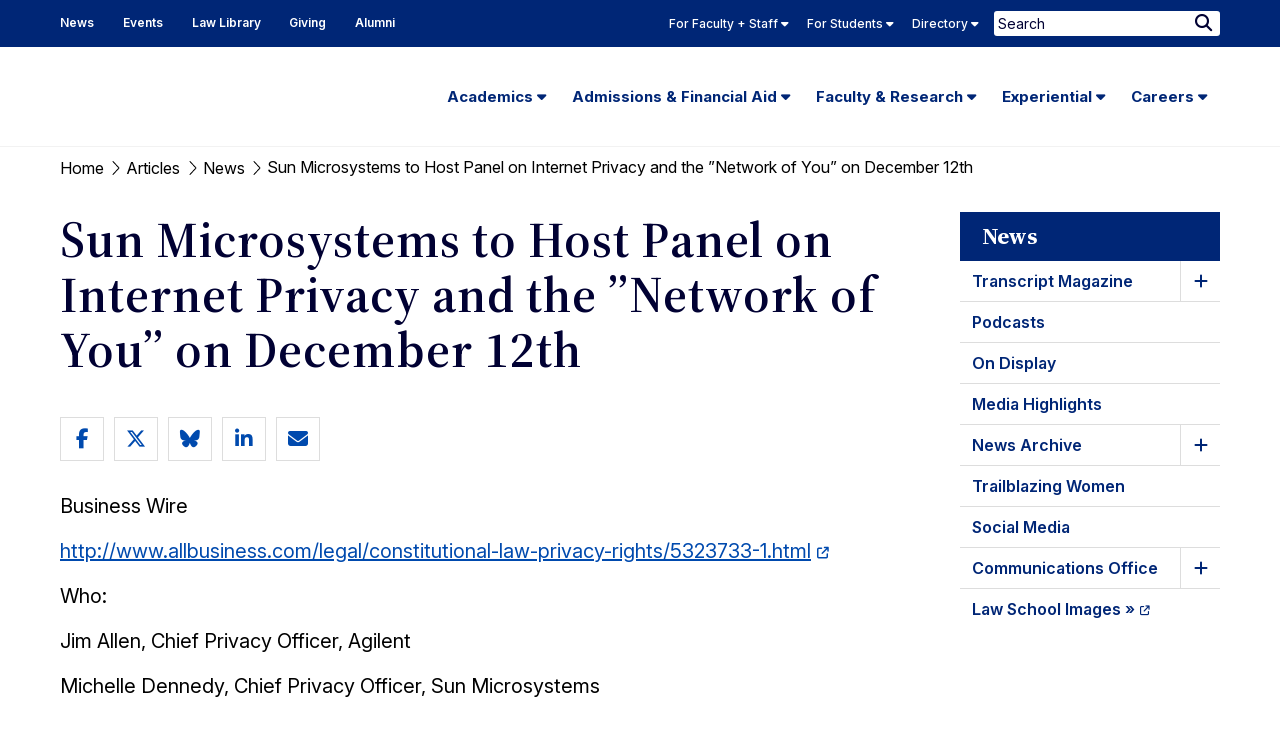

--- FILE ---
content_type: text/html; charset=UTF-8
request_url: https://www.law.berkeley.edu/article/sun-microsystems-to-host-panel-on-internet-privacy-and-the-network-of-you-on-december-12th/
body_size: 26763
content:
<!DOCTYPE html>
<html lang="en-US">
	<head>
		<meta charset="UTF-8" />
		<meta name="viewport" content="initial-scale=1.0" />
		<link rel="shortcut icon" href="https://www.law.berkeley.edu/wp-content/themes/ccprototype/images/favicon.png" type="image/png" />

		<meta name='robots' content='index, follow, max-image-preview:large, max-snippet:-1, max-video-preview:-1' />
	<style>img:is([sizes="auto" i], [sizes^="auto," i]) { contain-intrinsic-size: 3000px 1500px }</style>
	
	<!-- This site is optimized with the Yoast SEO Premium plugin v26.7 (Yoast SEO v26.7) - https://yoast.com/wordpress/plugins/seo/ -->
	<title>Sun Microsystems to Host Panel on Internet Privacy and the &#039;&#039;Network of You&#039;&#039; on December 12th - UC Berkeley Law</title>
	<link rel="canonical" href="https://www.law.berkeley.edu/article/sun-microsystems-to-host-panel-on-internet-privacy-and-the-network-of-you-on-december-12th/" />
	<meta property="og:locale" content="en_US" />
	<meta property="og:type" content="article" />
	<meta property="og:title" content="Sun Microsystems to Host Panel on Internet Privacy and the &#039;&#039;Network of You&#039;&#039; on December 12th" />
	<meta property="og:description" content="Business Wire http://www.allbusiness.com/legal/constitutional-law-privacy-rights/5323733-1.html Who: Jim Allen, Chief Privacy Officer, Agilent Michelle Dennedy, Chief Privacy Officer, Sun Microsystems Dr. Moira Gunn, Host of NPR&#8217;s Tech Nation and BioTech Nation Barbara Lawler, [&hellip;]" />
	<meta property="og:url" content="https://www.law.berkeley.edu/article/sun-microsystems-to-host-panel-on-internet-privacy-and-the-network-of-you-on-december-12th/" />
	<meta property="og:site_name" content="UC Berkeley Law" />
	<meta property="article:publisher" content="https://www.facebook.com/UCBerkeleyLaw/" />
	<meta property="article:modified_time" content="2022-03-24T22:07:16+00:00" />
	<meta property="og:image" content="https://www.law.berkeley.edu/wp-content/uploads/2024/12/websharecard2.jpg" />
	<meta property="og:image:width" content="1200" />
	<meta property="og:image:height" content="600" />
	<meta property="og:image:type" content="image/jpeg" />
	<meta name="twitter:card" content="summary_large_image" />
	<meta name="twitter:site" content="@BerkeleyLaw" />
	<script type="application/ld+json" class="yoast-schema-graph">{"@context":"https://schema.org","@graph":[{"@type":"WebPage","@id":"https://www.law.berkeley.edu/article/sun-microsystems-to-host-panel-on-internet-privacy-and-the-network-of-you-on-december-12th/","url":"https://www.law.berkeley.edu/article/sun-microsystems-to-host-panel-on-internet-privacy-and-the-network-of-you-on-december-12th/","name":"Sun Microsystems to Host Panel on Internet Privacy and the ''Network of You'' on December 12th - UC Berkeley Law","isPartOf":{"@id":"https://www.law.berkeley.edu/#website"},"datePublished":"2015-04-11T00:55:22+00:00","dateModified":"2022-03-24T22:07:16+00:00","breadcrumb":{"@id":"https://www.law.berkeley.edu/article/sun-microsystems-to-host-panel-on-internet-privacy-and-the-network-of-you-on-december-12th/#breadcrumb"},"inLanguage":"en-US","potentialAction":[{"@type":"ReadAction","target":["https://www.law.berkeley.edu/article/sun-microsystems-to-host-panel-on-internet-privacy-and-the-network-of-you-on-december-12th/"]}]},{"@type":"BreadcrumbList","@id":"https://www.law.berkeley.edu/article/sun-microsystems-to-host-panel-on-internet-privacy-and-the-network-of-you-on-december-12th/#breadcrumb","itemListElement":[{"@type":"ListItem","position":1,"name":"Home","item":"https://www.law.berkeley.edu/"},{"@type":"ListItem","position":2,"name":"Articles","item":"https://www.law.berkeley.edu/article/"},{"@type":"ListItem","position":3,"name":"News","item":"https://www.law.berkeley.edu/article-category/news/"},{"@type":"ListItem","position":4,"name":"Sun Microsystems to Host Panel on Internet Privacy and the &#8221;Network of You&#8221; on December 12th"}]},{"@type":"WebSite","@id":"https://www.law.berkeley.edu/#website","url":"https://www.law.berkeley.edu/","name":"UC Berkeley Law","description":"","potentialAction":[{"@type":"SearchAction","target":{"@type":"EntryPoint","urlTemplate":"https://www.law.berkeley.edu/?s={search_term_string}"},"query-input":{"@type":"PropertyValueSpecification","valueRequired":true,"valueName":"search_term_string"}}],"inLanguage":"en-US"}]}</script>
	<!-- / Yoast SEO Premium plugin. -->


<link rel='dns-prefetch' href='//kit.fontawesome.com' />
<link rel='stylesheet' id='tribe-events-pro-mini-calendar-block-styles-css' href='https://www.law.berkeley.edu/wp-content/plugins/events-calendar-pro/build/css/tribe-events-pro-mini-calendar-block.css?ver=7.7.11' type='text/css' media='all' />
<link rel='stylesheet' id='wp-block-library-css' href='https://www.law.berkeley.edu/wp-includes/css/dist/block-library/style.min.css?ver=6.8.3' type='text/css' media='all' />
<style id='classic-theme-styles-inline-css' type='text/css'>
/*! This file is auto-generated */
.wp-block-button__link{color:#fff;background-color:#32373c;border-radius:9999px;box-shadow:none;text-decoration:none;padding:calc(.667em + 2px) calc(1.333em + 2px);font-size:1.125em}.wp-block-file__button{background:#32373c;color:#fff;text-decoration:none}
</style>
<style id='global-styles-inline-css' type='text/css'>
:root{--wp--preset--aspect-ratio--square: 1;--wp--preset--aspect-ratio--4-3: 4/3;--wp--preset--aspect-ratio--3-4: 3/4;--wp--preset--aspect-ratio--3-2: 3/2;--wp--preset--aspect-ratio--2-3: 2/3;--wp--preset--aspect-ratio--16-9: 16/9;--wp--preset--aspect-ratio--9-16: 9/16;--wp--preset--color--black: #000000;--wp--preset--color--cyan-bluish-gray: #abb8c3;--wp--preset--color--white: #ffffff;--wp--preset--color--pale-pink: #f78da7;--wp--preset--color--vivid-red: #cf2e2e;--wp--preset--color--luminous-vivid-orange: #ff6900;--wp--preset--color--luminous-vivid-amber: #fcb900;--wp--preset--color--light-green-cyan: #7bdcb5;--wp--preset--color--vivid-green-cyan: #00d084;--wp--preset--color--pale-cyan-blue: #8ed1fc;--wp--preset--color--vivid-cyan-blue: #0693e3;--wp--preset--color--vivid-purple: #9b51e0;--wp--preset--gradient--vivid-cyan-blue-to-vivid-purple: linear-gradient(135deg,rgba(6,147,227,1) 0%,rgb(155,81,224) 100%);--wp--preset--gradient--light-green-cyan-to-vivid-green-cyan: linear-gradient(135deg,rgb(122,220,180) 0%,rgb(0,208,130) 100%);--wp--preset--gradient--luminous-vivid-amber-to-luminous-vivid-orange: linear-gradient(135deg,rgba(252,185,0,1) 0%,rgba(255,105,0,1) 100%);--wp--preset--gradient--luminous-vivid-orange-to-vivid-red: linear-gradient(135deg,rgba(255,105,0,1) 0%,rgb(207,46,46) 100%);--wp--preset--gradient--very-light-gray-to-cyan-bluish-gray: linear-gradient(135deg,rgb(238,238,238) 0%,rgb(169,184,195) 100%);--wp--preset--gradient--cool-to-warm-spectrum: linear-gradient(135deg,rgb(74,234,220) 0%,rgb(151,120,209) 20%,rgb(207,42,186) 40%,rgb(238,44,130) 60%,rgb(251,105,98) 80%,rgb(254,248,76) 100%);--wp--preset--gradient--blush-light-purple: linear-gradient(135deg,rgb(255,206,236) 0%,rgb(152,150,240) 100%);--wp--preset--gradient--blush-bordeaux: linear-gradient(135deg,rgb(254,205,165) 0%,rgb(254,45,45) 50%,rgb(107,0,62) 100%);--wp--preset--gradient--luminous-dusk: linear-gradient(135deg,rgb(255,203,112) 0%,rgb(199,81,192) 50%,rgb(65,88,208) 100%);--wp--preset--gradient--pale-ocean: linear-gradient(135deg,rgb(255,245,203) 0%,rgb(182,227,212) 50%,rgb(51,167,181) 100%);--wp--preset--gradient--electric-grass: linear-gradient(135deg,rgb(202,248,128) 0%,rgb(113,206,126) 100%);--wp--preset--gradient--midnight: linear-gradient(135deg,rgb(2,3,129) 0%,rgb(40,116,252) 100%);--wp--preset--font-size--small: 13px;--wp--preset--font-size--medium: 20px;--wp--preset--font-size--large: 36px;--wp--preset--font-size--x-large: 42px;--wp--preset--spacing--20: 0.44rem;--wp--preset--spacing--30: 0.67rem;--wp--preset--spacing--40: 1rem;--wp--preset--spacing--50: 1.5rem;--wp--preset--spacing--60: 2.25rem;--wp--preset--spacing--70: 3.38rem;--wp--preset--spacing--80: 5.06rem;--wp--preset--shadow--natural: 6px 6px 9px rgba(0, 0, 0, 0.2);--wp--preset--shadow--deep: 12px 12px 50px rgba(0, 0, 0, 0.4);--wp--preset--shadow--sharp: 6px 6px 0px rgba(0, 0, 0, 0.2);--wp--preset--shadow--outlined: 6px 6px 0px -3px rgba(255, 255, 255, 1), 6px 6px rgba(0, 0, 0, 1);--wp--preset--shadow--crisp: 6px 6px 0px rgba(0, 0, 0, 1);}:where(.is-layout-flex){gap: 0.5em;}:where(.is-layout-grid){gap: 0.5em;}body .is-layout-flex{display: flex;}.is-layout-flex{flex-wrap: wrap;align-items: center;}.is-layout-flex > :is(*, div){margin: 0;}body .is-layout-grid{display: grid;}.is-layout-grid > :is(*, div){margin: 0;}:where(.wp-block-columns.is-layout-flex){gap: 2em;}:where(.wp-block-columns.is-layout-grid){gap: 2em;}:where(.wp-block-post-template.is-layout-flex){gap: 1.25em;}:where(.wp-block-post-template.is-layout-grid){gap: 1.25em;}.has-black-color{color: var(--wp--preset--color--black) !important;}.has-cyan-bluish-gray-color{color: var(--wp--preset--color--cyan-bluish-gray) !important;}.has-white-color{color: var(--wp--preset--color--white) !important;}.has-pale-pink-color{color: var(--wp--preset--color--pale-pink) !important;}.has-vivid-red-color{color: var(--wp--preset--color--vivid-red) !important;}.has-luminous-vivid-orange-color{color: var(--wp--preset--color--luminous-vivid-orange) !important;}.has-luminous-vivid-amber-color{color: var(--wp--preset--color--luminous-vivid-amber) !important;}.has-light-green-cyan-color{color: var(--wp--preset--color--light-green-cyan) !important;}.has-vivid-green-cyan-color{color: var(--wp--preset--color--vivid-green-cyan) !important;}.has-pale-cyan-blue-color{color: var(--wp--preset--color--pale-cyan-blue) !important;}.has-vivid-cyan-blue-color{color: var(--wp--preset--color--vivid-cyan-blue) !important;}.has-vivid-purple-color{color: var(--wp--preset--color--vivid-purple) !important;}.has-black-background-color{background-color: var(--wp--preset--color--black) !important;}.has-cyan-bluish-gray-background-color{background-color: var(--wp--preset--color--cyan-bluish-gray) !important;}.has-white-background-color{background-color: var(--wp--preset--color--white) !important;}.has-pale-pink-background-color{background-color: var(--wp--preset--color--pale-pink) !important;}.has-vivid-red-background-color{background-color: var(--wp--preset--color--vivid-red) !important;}.has-luminous-vivid-orange-background-color{background-color: var(--wp--preset--color--luminous-vivid-orange) !important;}.has-luminous-vivid-amber-background-color{background-color: var(--wp--preset--color--luminous-vivid-amber) !important;}.has-light-green-cyan-background-color{background-color: var(--wp--preset--color--light-green-cyan) !important;}.has-vivid-green-cyan-background-color{background-color: var(--wp--preset--color--vivid-green-cyan) !important;}.has-pale-cyan-blue-background-color{background-color: var(--wp--preset--color--pale-cyan-blue) !important;}.has-vivid-cyan-blue-background-color{background-color: var(--wp--preset--color--vivid-cyan-blue) !important;}.has-vivid-purple-background-color{background-color: var(--wp--preset--color--vivid-purple) !important;}.has-black-border-color{border-color: var(--wp--preset--color--black) !important;}.has-cyan-bluish-gray-border-color{border-color: var(--wp--preset--color--cyan-bluish-gray) !important;}.has-white-border-color{border-color: var(--wp--preset--color--white) !important;}.has-pale-pink-border-color{border-color: var(--wp--preset--color--pale-pink) !important;}.has-vivid-red-border-color{border-color: var(--wp--preset--color--vivid-red) !important;}.has-luminous-vivid-orange-border-color{border-color: var(--wp--preset--color--luminous-vivid-orange) !important;}.has-luminous-vivid-amber-border-color{border-color: var(--wp--preset--color--luminous-vivid-amber) !important;}.has-light-green-cyan-border-color{border-color: var(--wp--preset--color--light-green-cyan) !important;}.has-vivid-green-cyan-border-color{border-color: var(--wp--preset--color--vivid-green-cyan) !important;}.has-pale-cyan-blue-border-color{border-color: var(--wp--preset--color--pale-cyan-blue) !important;}.has-vivid-cyan-blue-border-color{border-color: var(--wp--preset--color--vivid-cyan-blue) !important;}.has-vivid-purple-border-color{border-color: var(--wp--preset--color--vivid-purple) !important;}.has-vivid-cyan-blue-to-vivid-purple-gradient-background{background: var(--wp--preset--gradient--vivid-cyan-blue-to-vivid-purple) !important;}.has-light-green-cyan-to-vivid-green-cyan-gradient-background{background: var(--wp--preset--gradient--light-green-cyan-to-vivid-green-cyan) !important;}.has-luminous-vivid-amber-to-luminous-vivid-orange-gradient-background{background: var(--wp--preset--gradient--luminous-vivid-amber-to-luminous-vivid-orange) !important;}.has-luminous-vivid-orange-to-vivid-red-gradient-background{background: var(--wp--preset--gradient--luminous-vivid-orange-to-vivid-red) !important;}.has-very-light-gray-to-cyan-bluish-gray-gradient-background{background: var(--wp--preset--gradient--very-light-gray-to-cyan-bluish-gray) !important;}.has-cool-to-warm-spectrum-gradient-background{background: var(--wp--preset--gradient--cool-to-warm-spectrum) !important;}.has-blush-light-purple-gradient-background{background: var(--wp--preset--gradient--blush-light-purple) !important;}.has-blush-bordeaux-gradient-background{background: var(--wp--preset--gradient--blush-bordeaux) !important;}.has-luminous-dusk-gradient-background{background: var(--wp--preset--gradient--luminous-dusk) !important;}.has-pale-ocean-gradient-background{background: var(--wp--preset--gradient--pale-ocean) !important;}.has-electric-grass-gradient-background{background: var(--wp--preset--gradient--electric-grass) !important;}.has-midnight-gradient-background{background: var(--wp--preset--gradient--midnight) !important;}.has-small-font-size{font-size: var(--wp--preset--font-size--small) !important;}.has-medium-font-size{font-size: var(--wp--preset--font-size--medium) !important;}.has-large-font-size{font-size: var(--wp--preset--font-size--large) !important;}.has-x-large-font-size{font-size: var(--wp--preset--font-size--x-large) !important;}
:where(.wp-block-post-template.is-layout-flex){gap: 1.25em;}:where(.wp-block-post-template.is-layout-grid){gap: 1.25em;}
:where(.wp-block-columns.is-layout-flex){gap: 2em;}:where(.wp-block-columns.is-layout-grid){gap: 2em;}
:root :where(.wp-block-pullquote){font-size: 1.5em;line-height: 1.6;}
</style>
<link rel='stylesheet' id='ccfp-css-css' href='https://www.law.berkeley.edu/wp-content/plugins/cc-focus-point/css/ccfp-style.css?ver=1676077697' type='text/css' media='all' />
<link rel='stylesheet' id='searchwp-forms-css' href='https://www.law.berkeley.edu/wp-content/plugins/searchwp/assets/css/frontend/search-forms.min.css?ver=4.5.6' type='text/css' media='all' />
<link rel='stylesheet' id='google-fonts-css' href='https://fonts.googleapis.com/css2?family=Inter:ital,opsz,wght@0,14..32,200..900;1,14..32,100..900&#038;family=Source+Serif+4:ital,opsz,wght@0,8..60,200..900;1,8..60,200..900&#038;display=swap' type='text/css' media='all' />
<link rel='stylesheet' id='cc-style-css' href='https://www.law.berkeley.edu/wp-content/themes/ccprototype/css/cc-style.css?ver=1763502440' type='text/css' media='all' />
<link rel='stylesheet' id='cc-print-css' href='https://www.law.berkeley.edu/wp-content/themes/ccprototype/css/print.css?ver=1737487200' type='text/css' media='print' />
<link rel="https://api.w.org/" href="https://www.law.berkeley.edu/wp-json/" /><link rel="EditURI" type="application/rsd+xml" title="RSD" href="https://www.law.berkeley.edu/xmlrpc.php?rsd" />
<link rel='shortlink' href='https://www.law.berkeley.edu/?p=35749' />
<link rel="alternate" title="oEmbed (JSON)" type="application/json+oembed" href="https://www.law.berkeley.edu/wp-json/oembed/1.0/embed?url=https%3A%2F%2Fwww.law.berkeley.edu%2Farticle%2Fsun-microsystems-to-host-panel-on-internet-privacy-and-the-network-of-you-on-december-12th%2F" />
<link rel="alternate" title="oEmbed (XML)" type="text/xml+oembed" href="https://www.law.berkeley.edu/wp-json/oembed/1.0/embed?url=https%3A%2F%2Fwww.law.berkeley.edu%2Farticle%2Fsun-microsystems-to-host-panel-on-internet-privacy-and-the-network-of-you-on-december-12th%2F&#038;format=xml" />
		<!-- GOOGLE ANALYTICS -->	
		<script type="text/javascript">
		var gaJsHost = (("https:" == document.location.protocol) ? "https://ssl." : "http://www.");
		document.write(unescape("%3Cscript src='" + gaJsHost + "google-analytics.com/ga.js' type='text/javascript'%3E%3C/script%3E"));
		</script>
		<script type="text/javascript">
		var pageTracker = _gat._getTracker("UA-3536165-1");
		pageTracker._initData();
		pageTracker._trackPageview();
		</script>		
	<!-- Stream WordPress user activity plugin v4.1.1 -->
<meta name="tec-api-version" content="v1"><meta name="tec-api-origin" content="https://www.law.berkeley.edu"><link rel="alternate" href="https://www.law.berkeley.edu/wp-json/tribe/events/v1/" />		<meta name="google-site-verification" content="tLwdJ1lmjleDBEKAnGX-HjfVFMuMwdEezOIotOLnKWM" />
					<!-- Google Tag Manager -->
			<script>(function(w,d,s,l,i){w[l]=w[l]||[];w[l].push({'gtm.start':
			new Date().getTime(),event:'gtm.js'});var f=d.getElementsByTagName(s)[0],
			j=d.createElement(s),dl=l!='dataLayer'?'&l='+l:'';j.async=true;j.src=
			'https://www.googletagmanager.com/gtm.js?id='+i+dl;f.parentNode.insertBefore(j,f);
			})(window,document,'script','dataLayer','GTM-P6LJQWH');</script>
			<!-- End Google Tag Manager -->		
				<style type="text/css" id="wp-custom-css">
			
		</style>
			</head>
	<body class="wp-singular article-template-default single single-article postid-35749 wp-theme-ccprototype tribe-no-js article-sun-microsystems-to-host-panel-on-internet-privacy-and-the-network-of-you-on-december-12th has-sidebar tribe-theme-ccprototype">
					<!-- Google Tag Manager (noscript) -->
			<noscript><iframe src="https://www.googletagmanager.com/ns.html?id=GTM-P6LJQWH"
			height="0" width="0" style="display:none;visibility:hidden"></iframe></noscript>
			<!-- End Google Tag Manager (noscript) -->		
				
		<div id="page">
			<header id="header" role="banner">
				<a class="skip-link screen-reader-text" href="#content">Skip to content</a>
			    <a class="skip-link screen-reader-text" href="#main-menu">Skip to main menu</a>
				<nav role="navigation" aria-label="Secondary">
					<div id="skyline">
						<div id="skyline-row" class="overflow row">
							<div class="skyline-wrap small-12">
								<div class="skyline-left">
									<div id="header-menu" class="skyline-menu-container"><ul id="menu-header-menu" class="menu"><li id="menu-item-67168" class="menu-item menu-item-type-post_type menu-item-object-page menu-item-67168"><a href="https://www.law.berkeley.edu/news/" aria-label="News Homepage">News</a></li>
<li id="menu-item-106799" class="menu-item menu-item-type-custom menu-item-object-custom menu-item-106799"><a href="https://www.law.berkeley.edu/events/" aria-label="Events Homepage">Events</a></li>
<li id="menu-item-67008" class="menu-item menu-item-type-post_type menu-item-object-page menu-item-67008"><a href="https://www.law.berkeley.edu/law-library/">Law Library</a></li>
<li id="menu-item-67009" class="menu-item menu-item-type-post_type menu-item-object-page menu-item-67009"><a href="https://www.law.berkeley.edu/giving/">Giving</a></li>
<li id="menu-item-67010" class="menu-item menu-item-type-post_type menu-item-object-page menu-item-67010"><a href="https://www.law.berkeley.edu/alumni/">Alumni</a></li>
</ul></div>								</div>

								<div class="skyline-right">
																			<div id="skyline-menu" class="skyline-menu-container">
											<ul class="menu">
																								<li class="
														menu-blue 
														menu-item 
																													menu-item-has-children
																											">
																													<button class="toggler not-button" aria-expanded="false" aria-controls="skyline-for-faculty-staff-submenu">
																For Faculty + Staff																<i class="fa-solid fa-caret-down" aria-hidden="true"></i>
															</button>
														
																													<div id="skyline-for-faculty-staff-submenu" class="sub-menu">
																																	<div class="row divider flex-row">
																																					<div class="small-4 column">
																																									<h2 class="skyline-title">Quicklinks</h2>
																																								<div class="menu-skyline-faculty-quicklinks-container"><ul id="menu-skyline-faculty-quicklinks" class="menu"><li id="menu-item-68446" class="menu-item menu-item-type-custom menu-item-object-custom menu-item-68446"><a href="https://www.law.berkeley.edu/php-programs/courses/academic_calendars.php">Academic Calendar</a></li>
<li id="menu-item-67062" class="menu-item menu-item-type-post_type menu-item-object-page menu-item-67062"><a href="https://www.law.berkeley.edu/information-systems-technology/instructional-technology/bcourses/">bCourses Overview</a></li>
<li id="menu-item-68511" class="menu-item menu-item-type-custom menu-item-object-custom menu-item-68511"><a href="http://bcourses.berkeley.edu/">bCourses Link</a></li>
<li id="menu-item-67064" class="menu-item menu-item-type-post_type menu-item-object-page menu-item-67064"><a href="https://www.law.berkeley.edu/academics/schedule-of-classes/">Schedule of Classes</a></li>
<li id="menu-item-696676" class="menu-item menu-item-type-custom menu-item-object-custom menu-item-696676"><a href="https://www.law.berkeley.edu/academics/registrar/academic-rules/">Academic Rules</a></li>
<li id="menu-item-69838" class="menu-item menu-item-type-custom menu-item-object-custom menu-item-69838"><a href="https://www.law.berkeley.edu/php-programs/tevals/courseSearchProf.php">View Evaluations</a></li>
<li id="menu-item-67066" class="menu-item menu-item-type-post_type menu-item-object-page menu-item-67066"><a href="https://www.law.berkeley.edu/news/communications-office/identity-resources/">UC Berkeley Law Logo (Identity)</a></li>
<li id="menu-item-67067" class="menu-item menu-item-type-custom menu-item-object-custom menu-item-67067"><a href="https://www.law.berkeley.edu/rololaw/">RoloLaw</a></li>
<li id="menu-item-294771" class="menu-item menu-item-type-custom menu-item-object-custom menu-item-294771"><a href="https://www.law.berkeley.edu/event-services/event-catering-food-policy/">Event, Catering and Food Policy</a></li>
<li id="menu-item-260888" class="menu-item menu-item-type-custom menu-item-object-custom menu-item-260888"><a href="https://www.law.berkeley.edu/emergency-info/">Emergency Info</a></li>
<li id="menu-item-318648" class="menu-item menu-item-type-custom menu-item-object-custom menu-item-318648"><a href="https://www.law.berkeley.edu/for-faculty-staff/">Resource Hub for Faculty &#038; Staff</a></li>
<li id="menu-item-292368" class="menu-item menu-item-type-custom menu-item-object-custom menu-item-292368"><a href="https://uhs.berkeley.edu/coronavirus-covid-19-info">COVID-19 Information</a></li>
</ul></div>																			</div>
																		
																																					<div class="small-8 column">
																																																															<h2 class="skyline-title">
																							Support																						</h2>
																																										<div class="menu-group"><ul id="menu-skyline-faculty-support" class="menu"><li id="menu-item-243939" class="menu-item menu-item-type-post_type menu-item-object-page menu-item-243939"><a href="https://www.law.berkeley.edu/information-systems-technology/instructional-technology/covid-19-remote-teaching-resources/">Remote Teaching Resources</a></li>
<li id="menu-item-728533" class="menu-item menu-item-type-custom menu-item-object-custom menu-item-728533"><a href="https://rtl.berkeley.edu/resources/accessibility-teaching-learning">Accessibility in Teaching &#038; Learning</a></li>
<li id="menu-item-66993" class="menu-item menu-item-type-post_type menu-item-object-page menu-item-66993"><a href="https://www.law.berkeley.edu/information-systems-technology/computing-support/">Computing Support</a></li>
<li id="menu-item-339708" class="menu-item menu-item-type-custom menu-item-object-custom menu-item-339708"><a href="https://www.law.berkeley.edu/faculty-support-unit/">Faculty Support Unit</a></li>
<li id="menu-item-209926" class="menu-item menu-item-type-custom menu-item-object-custom menu-item-209926"><a href="https://www.law.berkeley.edu/event-services/">Berkeley Law Events</a></li>
<li id="menu-item-696677" class="menu-item menu-item-type-custom menu-item-object-custom menu-item-696677"><a href="https://www.law.berkeley.edu/business-services/">Business Services</a></li>
<li id="menu-item-66991" class="menu-item menu-item-type-custom menu-item-object-custom menu-item-66991"><a href="https://www.law.berkeley.edu/library/resources-for/faculty-3/">Faculty Services (Library)</a></li>
<li id="menu-item-66992" class="menu-item menu-item-type-post_type menu-item-object-page menu-item-66992"><a href="https://www.law.berkeley.edu/human-resources/">Human Resources &#038; Academic Personnel</a></li>
<li id="menu-item-67528" class="menu-item menu-item-type-post_type menu-item-object-page menu-item-67528"><a href="https://www.law.berkeley.edu/information-systems-technology/instructional-technology/">Instructional Technology</a></li>
<li id="menu-item-67069" class="menu-item menu-item-type-post_type menu-item-object-page menu-item-67069"><a href="https://www.law.berkeley.edu/information-systems-technology/phones/">Phones</a></li>
<li id="menu-item-224449" class="menu-item menu-item-type-custom menu-item-object-custom menu-item-224449"><a href="https://www.law.berkeley.edu/room-reservations/">Room Reservations</a></li>
<li id="menu-item-334189" class="menu-item menu-item-type-custom menu-item-object-custom menu-item-334189"><a href="https://www.law.berkeley.edu/building-services/">Building Services</a></li>
<li id="menu-item-71234" class="menu-item menu-item-type-post_type menu-item-object-page menu-item-71234"><a href="https://www.law.berkeley.edu/harassment/">Resources to Respond to Sexual Harassment</a></li>
</ul></div>																																							</div>
																																			</div>
																
															</div>
																											</li>
																									<li class="
														menu-green 
														menu-item 
																													menu-item-has-children
																											">
																													<button class="toggler not-button" aria-expanded="false" aria-controls="skyline-for-students-submenu">
																For Students																<i class="fa-solid fa-caret-down" aria-hidden="true"></i>
															</button>
														
																													<div id="skyline-for-students-submenu" class="sub-menu">
																																	<div class="row divider flex-row">
																																					<div class="small-4 column">
																																									<h2 class="skyline-title">Quicklinks</h2>
																																								<div class="menu-skyline-student-quicklinks-container"><ul id="menu-skyline-student-quicklinks" class="menu"><li id="menu-item-67530" class="menu-item menu-item-type-custom menu-item-object-custom menu-item-67530"><a href="https://www.law.berkeley.edu/php-programs/courses/academic_calendars.php">Academic Calendar</a></li>
<li id="menu-item-67393" class="menu-item menu-item-type-custom menu-item-object-custom menu-item-67393"><a href="https://www.law.berkeley.edu/php-programs/facebook/">Berkeley Law Facebook</a></li>
<li id="menu-item-67525" class="menu-item menu-item-type-post_type menu-item-object-page menu-item-67525"><a href="https://www.law.berkeley.edu/admissions/financial-aid/jd-financial-aid/">J.D. Financial Aid</a></li>
<li id="menu-item-67394" class="menu-item menu-item-type-custom menu-item-object-custom menu-item-67394"><a href="https://www.law.berkeley.edu/our-faculty/faculty-profiles/">Faculty Profiles</a></li>
<li id="menu-item-67072" class="menu-item menu-item-type-post_type menu-item-object-page menu-item-67072"><a href="https://www.law.berkeley.edu/academics/schedule-of-classes/">Schedule of Classes</a></li>
<li id="menu-item-67529" class="menu-item menu-item-type-custom menu-item-object-custom menu-item-67529"><a href="https://www.law.berkeley.edu/php-programs/tevals-admin/tevalChoose.php">Teaching Evaluations</a></li>
<li id="menu-item-67554" class="menu-item menu-item-type-post_type menu-item-object-page menu-item-67554"><a href="https://www.law.berkeley.edu/students/student-support-services/review-session-schedule/">Final Exam Review Session Schedule</a></li>
<li id="menu-item-73155" class="menu-item menu-item-type-custom menu-item-object-custom menu-item-73155"><a href="https://www.law.berkeley.edu/php-programs/students/exams/index.php">Exams</a></li>
<li id="menu-item-73156" class="menu-item menu-item-type-custom menu-item-object-custom menu-item-73156"><a href="https://www.law.berkeley.edu/php-programs/students/exams/examTimesList.php">Final Exam Schedule</a></li>
<li id="menu-item-73159" class="menu-item menu-item-type-custom menu-item-object-custom menu-item-73159"><a href="https://calcentral.berkeley.edu">CalCentral</a></li>
<li id="menu-item-292370" class="menu-item menu-item-type-custom menu-item-object-custom menu-item-292370"><a href="https://uhs.berkeley.edu/coronavirus-covid-19-info">COVID-19 Information</a></li>
<li id="menu-item-294770" class="menu-item menu-item-type-custom menu-item-object-custom menu-item-294770"><a href="https://www.law.berkeley.edu/event-services/event-catering-food-policy/">Event, Catering and Food Policy</a></li>
<li id="menu-item-260889" class="menu-item menu-item-type-custom menu-item-object-custom menu-item-260889"><a href="https://www.law.berkeley.edu/emergency-info/">Emergency Info</a></li>
<li id="menu-item-318649" class="menu-item menu-item-type-custom menu-item-object-custom menu-item-318649"><a href="https://www.law.berkeley.edu/students/">Resource Hub for Students</a></li>
</ul></div>																			</div>
																		
																																					<div class="small-8 column">
																																																															<h2 class="skyline-title">
																							For Students																						</h2>
																																										<div class="menu-group"><ul id="menu-skyline-for-students" class="menu"><li id="menu-item-387429" class="menu-item menu-item-type-custom menu-item-object-custom menu-item-387429"><a href="https://www.law.berkeley.edu/students/dean-of-students-office/">Dean of Students Office</a></li>
<li id="menu-item-387430" class="menu-item menu-item-type-custom menu-item-object-custom menu-item-387430"><a href="https://www.law.berkeley.edu/students/student-support-services/policies/">Academic Policies</a></li>
<li id="menu-item-116423" class="menu-item menu-item-type-post_type menu-item-object-page menu-item-116423"><a href="https://www.law.berkeley.edu/students/student-support-services/academic-skills-program/">Academic Skills Program</a></li>
<li id="menu-item-67078" class="menu-item menu-item-type-post_type menu-item-object-page menu-item-67078"><a href="https://www.law.berkeley.edu/students/student-support-services/student-organizations/">Student Organizations</a></li>
<li id="menu-item-67531" class="menu-item menu-item-type-post_type menu-item-object-page menu-item-67531"><a href="https://www.law.berkeley.edu/students/student-support-services/student-journals/">Student Journals</a></li>
<li id="menu-item-67079" class="menu-item menu-item-type-post_type menu-item-object-page menu-item-67079"><a href="https://www.law.berkeley.edu/students/student-support-services/commencement/">Commencement</a></li>
</ul></div>																																																														<div class="menu-group"><ul id="menu-skyline-student-extra" class="menu"><li id="menu-item-66998" class="menu-item menu-item-type-post_type menu-item-object-page menu-item-66998"><a target="_blank" href="https://www.bkstr.com/calberkeleylawstore#new_tab">Bookstore</a></li>
<li id="menu-item-67521" class="menu-item menu-item-type-post_type menu-item-object-page menu-item-67521"><a href="https://www.law.berkeley.edu/students/student-support-services/wellness/">Wellness at Berkeley Law</a></li>
<li id="menu-item-67396" class="menu-item menu-item-type-post_type menu-item-object-page menu-item-67396"><a href="https://www.law.berkeley.edu/academics/registrar/">Registrar</a></li>
<li id="menu-item-67397" class="menu-item menu-item-type-custom menu-item-object-custom menu-item-67397"><a href="http://www.uhs.berkeley.edu">University Health Services</a></li>
<li id="menu-item-71235" class="menu-item menu-item-type-post_type menu-item-object-page menu-item-71235"><a href="https://www.law.berkeley.edu/harassment/">Resources to Respond to Sexual Harassment</a></li>
<li id="menu-item-344893" class="menu-item menu-item-type-custom menu-item-object-custom menu-item-344893"><a href="https://restrooms.berkeley.edu/home">Inclusive Restrooms</a></li>
</ul></div>																																							</div>
																																			</div>
																
															</div>
																											</li>
																									<li class="
														menu-yellow 
														menu-item 
																													menu-item-has-children
																											">
																													<button class="toggler not-button" aria-expanded="false" aria-controls="skyline-directory-submenu">
																Directory																<i class="fa-solid fa-caret-down" aria-hidden="true"></i>
															</button>
														
																													<div id="skyline-directory-submenu" class="sub-menu">
																																	<p class="skyline-title no-border">Search for People at Berkeley Law</p>
																	<form class='directory-search' action='//www.law.berkeley.edu/php-programs/dir/directory.php' method='get' name='searchForm'>
																		<label for='people_search' class="screen-reader-text">Name:</label> 
																		<input id='people_search' maxlength='64' name='searchName' type='text' placeholder='Name'>
																		<button name="Submit" value="Search">Go</button>
																	</form>

																
															</div>
																											</li>
																							</ul>
										</div>
									
									<div id="header-search">
										<form role="search" method="get" class="search-form" action="https://www.law.berkeley.edu/">
	<label class="screen-reader-text" for="search-field">
		Search	</label>
	<input id="search-field" type="search" aria-label="Search Term" class="search-field" placeholder="Search" value="" name="s" />
	<button type="submit" class="search-submit">
		<i class="icon fa-solid fa-search" aria-hidden="true"></i>
		<span class="screen-reader-text">Submit Search</span>
	</button>
</form>
									</div>
								</div>
							</div>
						</div>
					</div>
				</nav>

				<nav role="navigation" aria-label="Main">
					<div id="header-main">
						<div class="overflow row">
							<div id="header-main-wrap">
																<span class="logo-wrap">
									<a class="logo" href="https://www.law.berkeley.edu" aria-label="UC Berkeley Law homepage">
										<span class="screen-reader-text">UC Berkeley Law</span>
									</a>
								</span>

								<div id="header-mobile-items">
									<button class="hamburger not-button clearfix" aria-label="Toggle Menu" aria-expanded="false">
										<div class="top bar"></div>
										<div class="middle bar"></div>
										<div class="bottom bar"></div>
									</button>
								</div>

																	<div id="main-menu-wrap">
										<div id="main-menu" class="block-menu-container">
											<ul id="menu-main-menu" class="menu">
														<li class="menu-item menu-item-67089 menu-item-has-children">
							<button class="toggler not-button" aria-expanded="false" aria-controls="children-academics">
					Academics					<i class="icon fa-solid fa-caret-down" aria-hidden="true"></i>
				</button>
				<div id="children-academics" class="sub-menu-container">
					<ul class="sub-menu">
												<li><a href="https://www.law.berkeley.edu/academics/">Academics Home</a></li>
												
					<li class="page_item page-item-33918 page_item_has_children"><a href="https://www.law.berkeley.edu/academics/areas-of-study/">Areas of Study</a>
<ul class='children'>
	<li class="page_item page-item-385334"><a href="https://www.law.berkeley.edu/academics/areas-of-study/criminal-justice/">Criminal Justice</a></li>
	<li class="page_item page-item-397417"><a href="https://www.law.berkeley.edu/academics/areas-of-study/environment-and-energy/">Environment and Energy</a></li>
	<li class="page_item page-item-396268"><a href="https://www.law.berkeley.edu/academics/areas-of-study/law-and-technology/">Law and Technology</a></li>
	<li class="page_item page-item-33929 page_item_has_children"><a href="https://www.law.berkeley.edu/academics/areas-of-study/social-justice-public-interest/">Social Justice and Public Interest</a>
	<ul class='children'>
		<li class="page_item page-item-70182 page_item_has_children"><a href="https://www.law.berkeley.edu/academics/areas-of-study/social-justice-public-interest/curriculum/">Curriculum</a>
		<ul class='children'>
			<li class="page_item page-item-65801"><a href="https://www.law.berkeley.edu/academics/areas-of-study/social-justice-public-interest/curriculum/jd-path/">J.D. Path</a></li>
			<li class="page_item page-item-100884"><a href="https://www.law.berkeley.edu/academics/areas-of-study/social-justice-public-interest/curriculum/llm-path/">LL.M. Path</a></li>
		</ul>
</li>
		<li class="page_item page-item-70149 page_item_has_children"><a href="https://www.law.berkeley.edu/academics/areas-of-study/social-justice-public-interest/sjpi-community-at-berkeley-law/">Social Justice+Public Interest Community at Berkeley Law</a>
		<ul class='children'>
			<li class="page_item page-item-216312"><a href="https://www.law.berkeley.edu/academics/areas-of-study/social-justice-public-interest/sjpi-community-at-berkeley-law/public-interest-and-pro-bono-graduation/">Public Interest and Pro Bono Graduation</a></li>
		</ul>
</li>
	</ul>
</li>
	<li class="page_item page-item-65757 page_item_has_children"><a href="https://www.law.berkeley.edu/academics/areas-of-study/business-and-start-ups/">Business and Start-ups</a>
	<ul class='children'>
		<li class="page_item page-item-65773"><a href="https://www.law.berkeley.edu/academics/areas-of-study/business-and-start-ups/business-law-curriculum/">Business Law Curriculum</a></li>
		<li class="page_item page-item-65770"><a href="https://www.law.berkeley.edu/academics/areas-of-study/business-and-start-ups/business-law-faculty/">Business Law Faculty</a></li>
	</ul>
</li>
	<li class="page_item page-item-33922"><a href="https://www.law.berkeley.edu/research/clee/environmental-and-energy-law-programs/">Environmental Law</a></li>
	<li class="page_item page-item-33923 page_item_has_children"><a href="https://www.law.berkeley.edu/academics/areas-of-study/international-legal-studies/">International and Comparative Law</a>
	<ul class='children'>
		<li class="page_item page-item-65789"><a href="https://www.law.berkeley.edu/academics/areas-of-study/international-legal-studies/centers-clinics-and-programs/">Centers, Clinics, and Programs</a></li>
		<li class="page_item page-item-67537"><a href="https://www.law.berkeley.edu/academics/areas-of-study/international-legal-studies/faculty/">Faculty</a></li>
		<li class="page_item page-item-34915"><a href="https://www.law.berkeley.edu/academics/areas-of-study/international-legal-studies/student-activities/">Student Activities</a></li>
	</ul>
</li>
	<li class="page_item page-item-67458"><a href="https://www.law.berkeley.edu/academics/areas-of-study/constitutional-and-regulatory/">Constitutional and Regulatory</a></li>
	<li class="page_item page-item-33919 page_item_has_children"><a href="https://www.law.berkeley.edu/academics/areas-of-study/law-and-economics/">Law and Economics</a>
	<ul class='children'>
		<li class="page_item page-item-34919"><a href="https://www.law.berkeley.edu/academics/areas-of-study/law-and-economics/prospective-students/">Prospective Students</a></li>
		<li class="page_item page-item-34918"><a href="https://www.law.berkeley.edu/academics/areas-of-study/law-and-economics/visiting-scholars/">Visiting Scholars</a></li>
		<li class="page_item page-item-34921"><a href="https://www.law.berkeley.edu/academics/areas-of-study/law-and-economics/law-and-economics-fellowship/">Law and Economics Fellowship</a></li>
	</ul>
</li>
</ul>
</li>
<li class="page_item page-item-33935 page_item_has_children"><a href="https://www.law.berkeley.edu/academics/jd/">J.D. Program</a>
<ul class='children'>
	<li class="page_item page-item-33965"><a href="https://www.law.berkeley.edu/academics/jd/first-year-curriculum/">First-Year Curriculum</a></li>
	<li class="page_item page-item-33939"><a href="https://www.law.berkeley.edu/admissions/jd/concurrent-degree-programs/">Concurrent Degree Programs</a></li>
	<li class="page_item page-item-33945"><a href="https://www.law.berkeley.edu/academics/jd/combined-degree-programs/">Combined Degree Programs</a></li>
	<li class="page_item page-item-33948"><a href="https://www.law.berkeley.edu/academics/jd/berkeley-harvard-degree-programs/">Berkeley-Harvard Exchange Program</a></li>
</ul>
</li>
<li class="page_item page-item-39666 page_item_has_children"><a href="https://www.law.berkeley.edu/academics/llm/">LL.M. Programs</a>
<ul class='children'>
	<li class="page_item page-item-82853"><a href="https://www.law.berkeley.edu/php-programs/courses/academic_calendars.php">Current Academic Calendars</a></li>
	<li class="page_item page-item-104340 page_item_has_children"><a href="https://www.law.berkeley.edu/academics/llm/exec-track/">LL.M. Executive Track</a>
	<ul class='children'>
		<li class="page_item page-item-350687 page_item_has_children"><a href="https://www.law.berkeley.edu/academics/llm/exec-track/2022-ll-m-executive-track-academic-calendar/">Past LL.M. Executive Track Academic Calendars</a>
		<ul class='children'>
			<li class="page_item page-item-350673"><a href="https://www.law.berkeley.edu/academics/llm/exec-track/2022-ll-m-executive-track-academic-calendar/2022-ll-m-executive-track-academic-calendar-2/">2023 LL.M. Executive Track Academic Calendar</a></li>
			<li class="page_item page-item-350652"><a href="https://www.law.berkeley.edu/academics/llm/exec-track/2022-ll-m-executive-track-academic-calendar/2023-ll-m-executive-track-academic-calendar/">2022 LL.M. Executive Track Academic Calendar</a></li>
			<li class="page_item page-item-350624"><a href="https://www.law.berkeley.edu/academics/llm/exec-track/2022-ll-m-executive-track-academic-calendar/2021-ll-m-executive-track-academic-calendar/">2021 LL.M. Executive Track Academic Calendar</a></li>
			<li class="page_item page-item-350627"><a href="https://www.law.berkeley.edu/academics/llm/exec-track/2022-ll-m-executive-track-academic-calendar/2020-ll-m-executive-track-academic-calendar/">2020 LL.M. Executive Track Academic Calendar</a></li>
			<li class="page_item page-item-350630"><a href="https://www.law.berkeley.edu/academics/llm/exec-track/2022-ll-m-executive-track-academic-calendar/2019-ll-m-executive-track-academic-calendar/">2019 LL.M. Executive Track Academic Calendar</a></li>
			<li class="page_item page-item-350632"><a href="https://www.law.berkeley.edu/academics/llm/exec-track/2022-ll-m-executive-track-academic-calendar/2018-ll-m-executive-track-academic-calendar/">2018 LL.M. Executive Track Academic Calendar</a></li>
		</ul>
</li>
		<li class="page_item page-item-105561"><a href="https://www.law.berkeley.edu/academics/llm/exec-track/courses/">LL.M. Executive Track Courses</a></li>
	</ul>
</li>
	<li class="page_item page-item-35790 page_item_has_children"><a href="https://www.law.berkeley.edu/academics/llm/traditional-llm/">LL.M. Traditional Track</a>
	<ul class='children'>
		<li class="page_item page-item-48080"><a href="/academics/current-academic-calendars/">Current Academic Calendars</a></li>
	</ul>
</li>
	<li class="page_item page-item-332135"><a href="https://www.law.berkeley.edu/academics/llm/llm-courses/">LL.M. Courses</a></li>
	<li class="page_item page-item-285032"><a href="https://www.law.berkeley.edu/academics/llm/certificates-of-specialization/">Certificates of Specialization</a></li>
	<li class="page_item page-item-35796 page_item_has_children"><a href="https://www.law.berkeley.edu/academics/llm/application-admission/">Application &amp; Admission</a>
	<ul class='children'>
		<li class="page_item page-item-328716"><a href="https://www.law.berkeley.edu/academics/llm/application-admission/steps-to-apply/">Steps to Apply</a></li>
		<li class="page_item page-item-328718"><a href="https://www.law.berkeley.edu/academics/llm/application-admission/application-forms-deadlines/">Application Forms &#038; Deadlines</a></li>
		<li class="page_item page-item-35795"><a href="https://www.law.berkeley.edu/academics/llm/application-admission/admission-requirements/">Eligibility &#038; Admission Standards</a></li>
		<li class="page_item page-item-35804"><a href="https://www.law.berkeley.edu/academics/llm/application-admission/application-checklist/">Application Checklist</a></li>
		<li class="page_item page-item-111549"><a href="https://www.law.berkeley.edu/academics/llm/application-admission/admissions-policies/">Admissions Policies</a></li>
		<li class="page_item page-item-38256"><a href="https://www.law.berkeley.edu/academics/llm/application-admission/check-ll-m-application-status/">Check Application Status</a></li>
	</ul>
</li>
	<li class="page_item page-item-713542"><a href="https://www.law.berkeley.edu/admissions/financial-aid/llm-financial-aid/">Tuition &#038; Financial Aid</a></li>
	<li class="page_item page-item-85756 page_item_has_children"><a href="https://www.law.berkeley.edu/academics/llm/admitted-students-2/">Admitted Students</a>
	<ul class='children'>
		<li class="page_item page-item-35799"><a href="https://www.law.berkeley.edu/academics/llm/admitted-students-2/visas/">Visas</a></li>
		<li class="page_item page-item-73491"><a href="https://www.law.berkeley.edu/academics/llm/admitted-students-2/housing-ll-m-students/">Housing Resources</a></li>
		<li class="page_item page-item-111553"><a href="https://www.law.berkeley.edu/academics/llm/admitted-students-2/cancellation-refund-policies/">Cancellation &#038; Refund Policies</a></li>
	</ul>
</li>
	<li class="page_item page-item-236493 page_item_has_children"><a href="https://www.law.berkeley.edu/academics/llm/connect-with-the-llm-team/">Join an Event &#038; Connect with LL.M. Staff</a>
	<ul class='children'>
		<li class="page_item page-item-200986"><a href="https://www.law.berkeley.edu/academics/llm/connect-with-the-llm-team/recruiting-and-information-events/">Recruiting and Informational Events</a></li>
		<li class="page_item page-item-200984"><a href="https://www.law.berkeley.edu/academics/llm/connect-with-the-llm-team/campus-visit/">Visit Us!</a></li>
		<li class="page_item page-item-236501"><a href="https://www.law.berkeley.edu/academics/llm/connect-with-the-llm-team/contact-us/">Contact Us</a></li>
	</ul>
</li>
	<li class="page_item page-item-75610 page_item_has_children"><a href="https://www.law.berkeley.edu/academics/llm/meet-our-students/">Meet Our Students</a>
	<ul class='children'>
		<li class="page_item page-item-236231"><a href="https://www.law.berkeley.edu/academics/llm/meet-our-students/ll-m-thesis-track-student-profiles/">LL.M. Thesis Track Student Profiles</a></li>
	</ul>
</li>
	<li class="page_item page-item-192397"><a href="https://www.law.berkeley.edu/academics/llm/meet-our-partners/">Meet Our Partners</a></li>
	<li class="page_item page-item-95116"><a href="https://www.law.berkeley.edu/academics/llm/faq/">Questions? Start Here</a></li>
</ul>
</li>
<li class="page_item page-item-67282 page_item_has_children"><a href="https://www.law.berkeley.edu/academics/doctoral-programs/">Doctoral Programs</a>
<ul class='children'>
	<li class="page_item page-item-35794 page_item_has_children"><a href="https://www.law.berkeley.edu/academics/doctoral-programs/jsd/">J.S.D. Program</a>
	<ul class='children'>
		<li class="page_item page-item-67799 page_item_has_children"><a href="https://www.law.berkeley.edu/academics/doctoral-programs/jsd/jsd-admissions/">Application &#038; Admission</a>
		<ul class='children'>
			<li class="page_item page-item-333915"><a href="https://www.law.berkeley.edu/academics/doctoral-programs/jsd/jsd-admissions/steps-to-apply/">Steps to Apply</a></li>
			<li class="page_item page-item-333917"><a href="https://www.law.berkeley.edu/academics/doctoral-programs/jsd/jsd-admissions/application-form-deadline/">Application Form &#038; Deadline</a></li>
			<li class="page_item page-item-715811"><a href="https://www.law.berkeley.edu/admissions/financial-aid/jsd-financial-aid/">J.S.D. Tuition and Financial Aid</a></li>
			<li class="page_item page-item-80187"><a href="https://www.law.berkeley.edu/academics/doctoral-programs/jsd/jsd-admissions/eligibility-admission-standards/">Eligibility &#038; Admission Standards</a></li>
			<li class="page_item page-item-80190"><a href="https://www.law.berkeley.edu/academics/doctoral-programs/jsd/jsd-admissions/application-instructions/">Application Checklist</a></li>
			<li class="page_item page-item-80200"><a href="https://www.law.berkeley.edu/academics/doctoral-programs/jsd/jsd-admissions/check-application-status/">Check Application Status</a></li>
		</ul>
</li>
		<li class="page_item page-item-50281"><a href="https://www.law.berkeley.edu/academics/doctoral-programs/jsd/j-s-d-student-profiles/">J.S.D. Student Profiles</a></li>
		<li class="page_item page-item-85700"><a href="https://www.law.berkeley.edu/academics/doctoral-programs/jsd/contact-us/">Contact Us</a></li>
	</ul>
</li>
	<li class="page_item page-item-39659 page_item_has_children"><a href="https://jsp-ls.berkeley.edu/graduate-program#new_tab">Ph.D. Program &#8211; Jurisprudence and Social Policy (JSP)</a>
	<ul class='children'>
		<li class="page_item page-item-38121"><a href="https://www.law.berkeley.edu/academics/doctoral-programs/jsp/jsp-student-awards-cont/">JSP Student Awards cont.</a></li>
		<li class="page_item page-item-38122"><a href="https://www.law.berkeley.edu/academics/doctoral-programs/jsp/jsp-student-placements-cont/">JSP Student Placements cont.</a></li>
		<li class="page_item page-item-46813"><a href="http://ems.law.berkeley.edu/MasterCalendar/MasterCalendar.aspx?data=ar0rZxw6AnetgWFginr9hQ%3d%3d">Events Calendar »</a></li>
	</ul>
</li>
</ul>
</li>
<li class="page_item page-item-702912"><a href="https://www.law.berkeley.edu/academics/certificates-and-honors/">Certificates &#038; Honors</a></li>
<li class="page_item page-item-187545"><a href="http://executive.law.berkeley.edu/">Executive Education</a></li>
<li class="page_item page-item-33886 page_item_has_children"><a href="https://www.law.berkeley.edu/academics/schedule-of-classes/">Schedule of Classes</a>
<ul class='children'>
	<li class="page_item page-item-705659"><a href="https://www.law.berkeley.edu/php-programs/registrar/StudentCurriculumView/">One Year Curriculum Planner</a></li>
</ul>
</li>
<li class="page_item page-item-34034 page_item_has_children"><a href="https://www.law.berkeley.edu/academics/current-academic-calendars/2025-2026-academic-calendar/">Current Academic Calendars</a>
<ul class='children'>
	<li class="page_item page-item-383262"><a href="https://www.law.berkeley.edu/academics/current-academic-calendars/2025-2026-academic-calendar/">2025-2026 Academic Calendar</a></li>
	<li class="page_item page-item-389090"><a href="https://www.law.berkeley.edu/academics/current-academic-calendars/2025-ll-m-executive-track-calendar/">2025 LL.M. Executive Track Calendar</a></li>
	<li class="page_item page-item-34214 page_item_has_children"><a href="https://www.law.berkeley.edu/academics/current-academic-calendars/past-academic-calendars/">Past Academic Calendars</a>
	<ul class='children'>
		<li class="page_item page-item-355904"><a href="https://www.law.berkeley.edu/academics/current-academic-calendars/past-academic-calendars/2024-2025-academic-calendar/">2024-2025 Academic Calendar</a></li>
		<li class="page_item page-item-329456"><a href="https://www.law.berkeley.edu/academics/current-academic-calendars/past-academic-calendars/2023-2024-academic-calendar/">2023-2024 Academic Calendar</a></li>
		<li class="page_item page-item-356033"><a href="https://www.law.berkeley.edu/academics/current-academic-calendars/past-academic-calendars/2022-2023-academic-calendar/">2022-2023 Academic Calendar</a></li>
		<li class="page_item page-item-250794"><a href="https://www.law.berkeley.edu/academics/current-academic-calendars/past-academic-calendars/2021-2022-academic-calendar/">2021-2022 Academic Calendar</a></li>
		<li class="page_item page-item-36157"><a href="https://www.law.berkeley.edu/academics/current-academic-calendars/past-academic-calendars/2020-2021-academic-calendar/">2020-2021 Academic Calendar</a></li>
		<li class="page_item page-item-250099"><a href="https://www.law.berkeley.edu/academics/current-academic-calendars/past-academic-calendars/2019-2020-academic-calendar/">2019-2020 Academic Calendar</a></li>
		<li class="page_item page-item-250003"><a href="https://www.law.berkeley.edu/academics/current-academic-calendars/past-academic-calendars/2018-2019-academic-calendar/">2018-2019 Academic Calendar</a></li>
		<li class="page_item page-item-250001"><a href="https://www.law.berkeley.edu/academics/current-academic-calendars/past-academic-calendars/2017-2018-academic-calendar/">2017-2018 Academic Calendar</a></li>
		<li class="page_item page-item-249999"><a href="https://www.law.berkeley.edu/academics/current-academic-calendars/past-academic-calendars/2016-2017-academic-calendar/">2016-2017 Academic Calendar</a></li>
		<li class="page_item page-item-249997"><a href="https://www.law.berkeley.edu/academics/current-academic-calendars/past-academic-calendars/2015-2016-academic-calendar/">2015-2016 Academic Calendar</a></li>
		<li class="page_item page-item-249994"><a href="https://www.law.berkeley.edu/academics/current-academic-calendars/past-academic-calendars/2014-2015-academic-calendar/">2014-2015 Academic Calendar</a></li>
		<li class="page_item page-item-249992"><a href="https://www.law.berkeley.edu/academics/current-academic-calendars/past-academic-calendars/2013-2014-academic-calendar/">2013-2014 Academic Calendar</a></li>
		<li class="page_item page-item-249984"><a href="https://www.law.berkeley.edu/academics/current-academic-calendars/past-academic-calendars/2012-2013-academic-calendar/">2012-2013 Academic Calendar</a></li>
		<li class="page_item page-item-38834"><a href="https://www.law.berkeley.edu/academics/current-academic-calendars/past-academic-calendars/2011012-2/">2011-2012 Academic Calendar</a></li>
		<li class="page_item page-item-38145"><a href="https://www.law.berkeley.edu/academics/current-academic-calendars/past-academic-calendars/2010011-2/">2010-2011 Academic Calendar</a></li>
		<li class="page_item page-item-37567"><a href="https://www.law.berkeley.edu/academics/current-academic-calendars/past-academic-calendars/2009-2/">2009-2010 Academic Calendar</a></li>
		<li class="page_item page-item-37568"><a href="https://www.law.berkeley.edu/academics/current-academic-calendars/past-academic-calendars/2008-2/">2008-2009 Academic Calendar</a></li>
	</ul>
</li>
	<li class="page_item page-item-330358 page_item_has_children"><a href="https://www.law.berkeley.edu/academics/current-academic-calendars/future-academic-calendars/2026-2027-academic-calendar/">Future Academic Calendars</a>
	<ul class='children'>
		<li class="page_item page-item-718297"><a href="https://www.law.berkeley.edu/academics/current-academic-calendars/future-academic-calendars/2026-ll-m-executive-track-calendar/">2026 LL.M. Executive Track Calendar</a></li>
		<li class="page_item page-item-713106"><a href="https://www.law.berkeley.edu/academics/current-academic-calendars/future-academic-calendars/2026-2027-academic-calendar/">2026-2027 Academic Calendar</a></li>
	</ul>
</li>
</ul>
</li>
<li class="page_item page-item-34035 page_item_has_children"><a href="https://www.law.berkeley.edu/academics/registrar/">Registrar</a>
<ul class='children'>
	<li class="page_item page-item-34048"><a href="https://www.law.berkeley.edu/academics/registrar/order-of-the-coif/">Order of the Coif and Dean&#8217;s List</a></li>
	<li class="page_item page-item-34038 page_item_has_children"><a href="https://www.law.berkeley.edu/academics/registrar/academic-rules/">Academic Rules</a>
	<ul class='children'>
		<li class="page_item page-item-227694"><a href="https://www.law.berkeley.edu/academics/registrar/academic-rules/supplemental-academic-rules-for-traditional-track-llm-students/">Supplemental Academic Rules for Traditional Track LL.M. Students</a></li>
		<li class="page_item page-item-34903"><a href="https://www.law.berkeley.edu/academics/registrar/academic-rules/academic-honor-code/">Academic Honor Code</a></li>
		<li class="page_item page-item-34905"><a href="https://www.law.berkeley.edu/academics/registrar/academic-rules/academic-rules-petition/">Academic Rules Petition</a></li>
		<li class="page_item page-item-36849"><a href="https://www.law.berkeley.edu/academics/registrar/academic-rules/academic-rule-3-06-applies-to-the-class-of-2010-and-before/">Academic Rule 3.06 &#8211; applies to the Class of 2010 and before</a></li>
		<li class="page_item page-item-92894"><a href="https://www.law.berkeley.edu/academics/registrar/academic-rules/credit-hours/">Credit Hours</a></li>
	</ul>
</li>
	<li class="page_item page-item-34042"><a href="https://www.law.berkeley.edu/academics/registrar/registration/">Registration</a></li>
	<li class="page_item page-item-34045"><a href="https://www.law.berkeley.edu/academics/registrar/transcripts/">Transcripts</a></li>
	<li class="page_item page-item-36838"><a href="https://www.law.berkeley.edu/academics/registrar/verification-of-attendance/">Verification of Attendance</a></li>
	<li class="page_item page-item-34044"><a href="https://www.law.berkeley.edu/academics/registrar/forms/">Registrar&#8217;s Forms</a></li>
	<li class="page_item page-item-46845"><a href="http://registrar.berkeley.edu/Records/diplomas.html">Ordering a Diploma »</a></li>
	<li class="page_item page-item-36843 page_item_has_children"><a href="https://www.law.berkeley.edu/academics/registrar/j-d-academic-guidance/">J.D. Academic Guidance</a>
	<ul class='children'>
		<li class="page_item page-item-34897"><a href="https://www.law.berkeley.edu/academics/registrar/j-d-academic-guidance/3l-requirements-faq/">3L Requirements FAQ</a></li>
		<li class="page_item page-item-34898"><a href="https://www.law.berkeley.edu/academics/registrar/j-d-academic-guidance/3l-degree-worksheet/">3L Degree Worksheet</a></li>
	</ul>
</li>
	<li class="page_item page-item-36821"><a href="https://www.law.berkeley.edu/academics/registrar/registrars-student-faq/">Registrar&#8217;s Student FAQ</a></li>
	<li class="page_item page-item-34899 page_item_has_children"><a href="https://www.law.berkeley.edu/academics/registrar/bar-information/">Bar Information</a>
	<ul class='children'>
		<li class="page_item page-item-88624 page_item_has_children"><a href="https://www.law.berkeley.edu/academics/registrar/bar-information/state-bar-admission-ceremony-information/">State Bar Swearing-In Ceremony Information</a>
		<ul class='children'>
			<li class="page_item page-item-395534"><a href="https://www.law.berkeley.edu/academics/registrar/bar-information/state-bar-admission-ceremony-information/state-bar-swearing-in-ceremony-who-is-coming/">State Bar Swearing-In Ceremony &#8211; Who&#8217;s Coming</a></li>
		</ul>
</li>
	</ul>
</li>
</ul>
</li>
					</ul>
				</div>
					</li>
				<li class="menu-item menu-item-67125 menu-item-has-children">
							<button class="toggler not-button" aria-expanded="false" aria-controls="children-admissions">
					Admissions & Financial Aid					<i class="icon fa-solid fa-caret-down" aria-hidden="true"></i>
				</button>
				<div id="children-admissions" class="sub-menu-container">
					<ul class="sub-menu">
												<li><a href="https://www.law.berkeley.edu/admissions/">Admissions & Financial Aid Home</a></li>
												
					<li class="page_item page-item-289931 page_item_has_children"><a href="https://www.law.berkeley.edu/admissions/jd/">J.D. Admissions</a>
<ul class='children'>
	<li class="page_item page-item-260323 page_item_has_children"><a href="https://www.law.berkeley.edu/admissions/jd/applying-for-jd-degree/">Applying for the J.D. Degree</a>
	<ul class='children'>
		<li class="page_item page-item-259039"><a href="https://www.law.berkeley.edu/admissions/jd/applying-for-jd-degree/ready-to-apply/">Ready to Apply</a></li>
		<li class="page_item page-item-260029"><a href="https://www.law.berkeley.edu/admissions/jd/applying-for-jd-degree/after-youve-applied/">After You&#8217;ve Applied</a></li>
		<li class="page_item page-item-34796"><a href="https://www.law.berkeley.edu/admissions/jd/applying-for-jd-degree/for-transfer-special-status-applicants/">Transfer &#038; Visiting Student Applicants</a></li>
		<li class="page_item page-item-382682"><a href="https://lawschoolprep.berkeley.edu/">Pre-Law Preparatory Academy</a></li>
		<li class="page_item page-item-34805"><a href="https://www.law.berkeley.edu/admissions/jd/applying-for-jd-degree/faqs/">FAQs</a></li>
	</ul>
</li>
	<li class="page_item page-item-34573"><a href="https://www.law.berkeley.edu/admissions/jd/entering-class-profile/">Entering Class Profile</a></li>
	<li class="page_item page-item-328859 page_item_has_children"><a href="https://www.law.berkeley.edu/admissions/jd/connect-with-admissions/">Connect with Admissions</a>
	<ul class='children'>
		<li class="page_item page-item-328889"><a href="https://www.law.berkeley.edu/admissions/jd/connect-with-admissions/plan-your-visit/">Plan Your Visit</a></li>
		<li class="page_item page-item-328023"><a href="https://www.law.berkeley.edu/admissions/jd/connect-with-admissions/virtual-engagement/">Virtual Engagement</a></li>
		<li class="page_item page-item-328025"><a href="https://www.law.berkeley.edu/admissions/jd/connect-with-admissions/recruitment-events/">Recruitment Events</a></li>
		<li class="page_item page-item-364901"><a href="https://www.law.berkeley.edu/admissions/jd/connect-with-admissions/law-building-tour/">Law Building Tour</a></li>
		<li class="page_item page-item-34861"><a href="https://www.law.berkeley.edu/admissions/jd/connect-with-admissions/jd-viewbook/">J.D. Viewbook</a></li>
		<li class="page_item page-item-34864"><a href="https://www.law.berkeley.edu/academics/llm/connect-with-the-llm-team/contact-us/">Contact LL.M. Admissions</a></li>
		<li class="page_item page-item-35575"><a href="https://www.law.berkeley.edu/academics/doctoral-programs/jsp/apply-for-admission/">Contact J.S.P. Admissions</a></li>
	</ul>
</li>
	<li class="page_item page-item-259906"><a href="https://www.law.berkeley.edu/admissions/jd/meet-our-students/">Meet Our Students</a></li>
	<li class="page_item page-item-330131"><a href="https://www.law.berkeley.edu/admissions/jd/studying-at-berkeley-law/">Studying at Berkeley Law</a></li>
	<li class="page_item page-item-328027"><a href="https://www.law.berkeley.edu/admissions/jd/living-in-the-bay-area/">Living in the Bay Area</a></li>
	<li class="page_item page-item-34828"><a href="https://www.law.berkeley.edu/admissions/jd/concurrent-degree-programs/">Concurrent &#038; Combined Degree Programs</a></li>
	<li class="page_item page-item-34803"><a href="https://www.law.berkeley.edu/admissions/jd/faculty-policy-regarding-admissions/">Faculty Admissions Policy</a></li>
	<li class="page_item page-item-66577"><a href="https://www.law.berkeley.edu/admissions/jd/outreach-partnerships/">Outreach Partnerships</a></li>
	<li class="page_item page-item-46693"><a href="https://www.law.berkeley.edu/admitted-students-jd/">Admitted Students &#8211; First-Year »</a></li>
	<li class="page_item page-item-46944"><a href="https://www.law.berkeley.edu/admitted-students-transfer-special-status">Admitted Students &#8211; Transfer &#038; Visitor Status »</a></li>
	<li class="page_item page-item-257896"><a href="https://www.law.berkeley.edu/admissions/jd/for-current-berkeley-law-students/">For Current Berkeley Law Students</a></li>
	<li class="page_item page-item-37619"><a href="https://www.law.berkeley.edu/admissions/jd/policies/">Admissions Policies</a></li>
	<li class="page_item page-item-46929"><a href="/about-us/aba-required-disclosures/">ABA Required Disclosures »</a></li>
</ul>
</li>
<li class="page_item page-item-34806"><a href="https://www.law.berkeley.edu/academics/llm">LL.M. Admissions</a></li>
<li class="page_item page-item-67813"><a href="https://www.law.berkeley.edu/academics/doctoral-programs/jsd/jsd-admissions/">J.S.D. Admissions</a></li>
<li class="page_item page-item-34851"><a href="https://jsp-ls.berkeley.edu/graduate-program/applying#new_tab">Ph.D. (JSP) Admissions</a></li>
<li class="page_item page-item-68507"><a href="https://www.law.berkeley.edu/visiting-scholars-program/">Visiting Scholar and Visiting Student Researcher Admissions</a></li>
<li class="page_item page-item-712271 page_item_has_children"><a href="https://www.law.berkeley.edu/admissions/financial-aid/">Financial Aid</a>
<ul class='children'>
	<li class="page_item page-item-39646 page_item_has_children"><a href="https://www.law.berkeley.edu/admissions/financial-aid/jd-financial-aid/">J.D. Financial Aid</a>
	<ul class='children'>
		<li class="page_item page-item-37283 page_item_has_children"><a href="https://www.law.berkeley.edu/admissions/financial-aid/jd-financial-aid/prospective-entering-students/">Prospective and Entering Students</a>
		<ul class='children'>
			<li class="page_item page-item-714412"><a href="https://www.law.berkeley.edu/admissions/financial-aid/jd-financial-aid/prospective-entering-students/entering-student-scholarships/">Entering Student Scholarships</a></li>
			<li class="page_item page-item-714312"><a href="https://www.law.berkeley.edu/admissions/financial-aid/jd-financial-aid/prospective-entering-students/gift-aid-faq/">Entering Student Gift Aid FAQ</a></li>
		</ul>
</li>
		<li class="page_item page-item-36596"><a href="https://www.law.berkeley.edu/admissions/financial-aid/jd-financial-aid/fees-cost-of-attendance/">J.D. Cost of Attendance</a></li>
		<li class="page_item page-item-34051 page_item_has_children"><a href="https://www.law.berkeley.edu/admissions/financial-aid/jd-financial-aid/jd-scholarships/">J.D. Scholarships</a>
		<ul class='children'>
			<li class="page_item page-item-380158"><a href="https://www.law.berkeley.edu/admissions/financial-aid/jd-financial-aid/jd-scholarships/need-based-aid/">Need-Based Aid Appeal</a></li>
			<li class="page_item page-item-384352"><a href="https://www.law.berkeley.edu/admissions/financial-aid/jd-financial-aid/jd-scholarships/external-scholarships/">External Scholarships</a></li>
			<li class="page_item page-item-50068"><a href="https://www.law.berkeley.edu/admissions/financial-aid/jd-financial-aid/jd-scholarships/berkeley-law-opportunity-scholarship/">Berkeley Law Opportunity Scholarship</a></li>
			<li class="page_item page-item-288819"><a href="https://www.law.berkeley.edu/admissions/financial-aid/jd-financial-aid/jd-scholarships/public-interest-scholars/">Public Interest Scholars</a></li>
			<li class="page_item page-item-697159"><a href="https://www.law.berkeley.edu/admissions/financial-aid/jd-financial-aid/jd-scholarships/leadership-academy/">Leadership Academy</a></li>
			<li class="page_item page-item-329366"><a href="https://www.law.berkeley.edu/admissions/financial-aid/jd-financial-aid/jd-scholarships/native-american-opportunity-plan/">Native American Opportunity Plan</a></li>
			<li class="page_item page-item-246342"><a href="https://www.law.berkeley.edu/admissions/financial-aid/jd-financial-aid/jd-scholarships/pioa/">PDST-Increase Offset Awards (PIOAs)</a></li>
		</ul>
</li>
		<li class="page_item page-item-34062 page_item_has_children"><a href="https://www.law.berkeley.edu/admissions/financial-aid/jd-financial-aid/loan-repayment-assistance-program/">Loan Repayment Assistance Program (LRAP)</a>
		<ul class='children'>
			<li class="page_item page-item-36000"><a href="https://www.law.berkeley.edu/admissions/financial-aid/jd-financial-aid/loan-repayment-assistance-program/lrap-eligibility-guidelines/">LRAP Eligibility Guidelines</a></li>
			<li class="page_item page-item-230591"><a href="https://www.law.berkeley.edu/admissions/financial-aid/jd-financial-aid/loan-repayment-assistance-program/lrap-eligibility-calculator/">LRAP Eligibility Calculator</a></li>
			<li class="page_item page-item-36001"><a href="https://www.law.berkeley.edu/admissions/financial-aid/jd-financial-aid/loan-repayment-assistance-program/how-to-apply-for-lrap/">How to Apply for LRAP</a></li>
			<li class="page_item page-item-36002"><a href="https://www.law.berkeley.edu/admissions/financial-aid/jd-financial-aid/loan-repayment-assistance-program/lrap-application-forms/">LRAP Forms</a></li>
			<li class="page_item page-item-223099"><a href="https://www.law.berkeley.edu/admissions/financial-aid/jd-financial-aid/loan-repayment-assistance-program/public-service-loan-forgiveness-pslf/">Public Service Loan Forgiveness (PSLF)</a></li>
			<li class="page_item page-item-293764 page_item_has_children"><a href="https://www.law.berkeley.edu/admissions/financial-aid/jd-financial-aid/loan-repayment-assistance-program/news-updates/">News &#038; Updates</a></li>
			<li class="page_item page-item-325919"><a href="https://www.law.berkeley.edu/admissions/financial-aid/jd-financial-aid/loan-repayment-assistance-program/lrap-pslf-testimonials/">LRAP &#038; PSLF Testimonials</a></li>
			<li class="page_item page-item-36003 page_item_has_children"><a href="https://www.law.berkeley.edu/admissions/financial-aid/jd-financial-aid/loan-repayment-assistance-program/lrap-faq/">LRAP FAQs</a></li>
		</ul>
</li>
		<li class="page_item page-item-254612"><a href="https://www.law.berkeley.edu/admissions/financial-aid/jd-financial-aid/jd-concurrent-degree-programs/">J.D. Concurrent and Combined Degree Programs</a></li>
	</ul>
</li>
	<li class="page_item page-item-35798 page_item_has_children"><a href="https://www.law.berkeley.edu/admissions/financial-aid/llm-financial-aid/">LL.M. Tuition &#038; Financial Aid</a>
	<ul class='children'>
		<li class="page_item page-item-210061"><a href="https://www.law.berkeley.edu/admissions/financial-aid/llm-financial-aid/cost-of-attendance/">LL.M. Tuition &#038; Fees</a></li>
		<li class="page_item page-item-78237"><a href="https://www.law.berkeley.edu/admissions/financial-aid/llm-financial-aid/financial-aid-checklist-llm-jsd/">Financial Aid Timeline for LL.M. and J.S.D. Students</a></li>
		<li class="page_item page-item-81158"><a href="https://www.law.berkeley.edu/admissions/financial-aid/llm-financial-aid/scholarships/">LL.M. Scholarships</a></li>
		<li class="page_item page-item-91960"><a href="https://www.law.berkeley.edu/admissions/financial-aid/llm-financial-aid/international-funding-sources/">International Funding Sources</a></li>
	</ul>
</li>
	<li class="page_item page-item-713248 page_item_has_children"><a href="https://www.law.berkeley.edu/admissions/financial-aid/jsp-financial-aid/">J.S.P. Financial Aid</a>
	<ul class='children'>
		<li class="page_item page-item-716326"><a href="https://www.law.berkeley.edu/admissions/financial-aid/jsd-financial-aid/cost-of-attendance/">J.S.P. Cost of Attendance</a></li>
		<li class="page_item page-item-34072"><a href="https://www.law.berkeley.edu/admissions/financial-aid/jsp-financial-aid/jsp-program-fellowships-other-financial-assistance/">JSP Fellowships and Other Financial Support</a></li>
	</ul>
</li>
	<li class="page_item page-item-224494 page_item_has_children"><a href="https://www.law.berkeley.edu/admissions/financial-aid/jsd-financial-aid/">J.S.D. Tuition &#038; Financial Aid</a>
	<ul class='children'>
		<li class="page_item page-item-89736"><a href="https://www.law.berkeley.edu/admissions/financial-aid/jsd-financial-aid/cost-of-attendance/">J.S.D. and J.S.P. Cost of Attendance<span class="screen-reader-text"> for JSD</span></a></li>
		<li class="page_item page-item-223976"><a href="https://www.law.berkeley.edu/admissions/financial-aid/jsd-financial-aid/robbins-fellowship/">J.S.D. Robbins Fellowship</a></li>
		<li class="page_item page-item-716322"><a href="https://www.law.berkeley.edu/admissions/financial-aid/llm-financial-aid/financial-aid-checklist-llm-jsd/">Financial Aid Checklist for J.S.D. Students</a></li>
		<li class="page_item page-item-716324"><a href="https://www.law.berkeley.edu/admissions/financial-aid/llm-financial-aid/international-funding-sources/">International Funding Sources</a></li>
	</ul>
</li>
	<li class="page_item page-item-36600"><a href="https://www.law.berkeley.edu/admissions/financial-aid/financial-aid-faq-glossary/">Financial Aid FAQ &amp; Glossary</a></li>
	<li class="page_item page-item-36599"><a href="https://www.law.berkeley.edu/admissions/financial-aid/financial-aid-forms/">Financial Aid Forms</a></li>
	<li class="page_item page-item-37276"><a href="https://www.law.berkeley.edu/admissions/financial-aid/info-sessions-webcasts/">Info Sessions &#038; Presentations</a></li>
	<li class="page_item page-item-34076"><a href="https://www.law.berkeley.edu/admissions/financial-aid/financial-literacy/">Financial Literacy</a></li>
	<li class="page_item page-item-221564"><a href="https://www.law.berkeley.edu/admissions/financial-aid/payout-request/">Requesting a Financial Aid Award for a Student (for faculty and staff)</a></li>
	<li class="page_item page-item-241519"><a href="https://www.law.berkeley.edu/admissions/financial-aid/about-our-team/">About Our Team</a></li>
	<li class="page_item page-item-713377 page_item_has_children"><a href="https://www.law.berkeley.edu/admissions/financial-aid/other-financial-aid-resources/">Other Financial Aid Resources</a>
	<ul class='children'>
		<li class="page_item page-item-368189"><a href="https://www.law.berkeley.edu/admissions/financial-aid/other-financial-aid-resources/financial-aid-for-active-military-and-veteran-students/">Financial Aid for Active Military and Veteran Students</a></li>
		<li class="page_item page-item-37563"><a href="https://www.law.berkeley.edu/admissions/financial-aid/other-financial-aid-resources/financial-aid-for-international-jd-students/">Financial Aid Information for International Students</a></li>
		<li class="page_item page-item-188927"><a href="https://www.law.berkeley.edu/admissions/financial-aid/other-financial-aid-resources/financial-aid-undocumented-jd-students/">Financial Aid for Undocumented Students</a></li>
		<li class="page_item page-item-349157"><a href="https://www.law.berkeley.edu/admissions/financial-aid/other-financial-aid-resources/resources-for-bar-related-expenses/">Resources For Bar-Related Expenses</a></li>
		<li class="page_item page-item-368502"><a href="https://www.law.berkeley.edu/admissions/financial-aid/other-financial-aid-resources/satisfactory-academic-progress/">Satisfactory Academic Progress</a></li>
		<li class="page_item page-item-380680"><a href="https://www.law.berkeley.edu/admissions/financial-aid/other-financial-aid-resources/withdrawals-and-financial-aid/">Withdrawals and Financial Aid</a></li>
	</ul>
</li>
	<li class="page_item page-item-34055"><a href="https://www.law.berkeley.edu/admissions/financial-aid/loans/">Student Loans</a></li>
	<li class="page_item page-item-37284"><a href="https://www.law.berkeley.edu/admissions/financial-aid/work-study/">Federal Work-Study Program</a></li>
</ul>
</li>
					</ul>
				</div>
					</li>
				<li class="menu-item menu-item-39645 menu-item-has-children">
							<button class="toggler not-button" aria-expanded="false" aria-controls="children-our-faculty">
					Faculty & Research					<i class="icon fa-solid fa-caret-down" aria-hidden="true"></i>
				</button>
				<div id="children-our-faculty" class="sub-menu-container">
					<ul class="sub-menu">
												<li><a href="https://www.law.berkeley.edu/our-faculty/">Faculty & Research Home</a></li>
												
					<li class="page_item page-item-294917"><a href="https://www.law.berkeley.edu/our-faculty/faculty-experts-by-topic/">Faculty Experts by Topic</a></li>
<li class="page_item page-item-34090"><a href="https://www.law.berkeley.edu/our-faculty/faculty-profiles/">Faculty Profiles</a></li>
<li class="page_item page-item-227196"><a href="https://www.law.berkeley.edu/our-faculty/deans-emeritus-lecturers/">Deans Emeritus Lecturers</a></li>
<li class="page_item page-item-261512"><a href="https://www.law.berkeley.edu/our-faculty/recent-faculty-scholarship/">Recent Faculty Scholarship</a></li>
<li class="page_item page-item-34094"><a href="https://www.law.berkeley.edu/our-faculty/awards-and-honors/">Awards and Honors</a></li>
<li class="page_item page-item-355080"><a href="https://www.law.berkeley.edu/our-faculty/faculty-on-social-media/">Faculty on Social Media</a></li>
<li class="page_item page-item-48109"><a href="https://www.law.berkeley.edu/news/media-highlights/">Faculty in the News</a></li>
<li class="page_item page-item-34941"><a href="https://www.law.berkeley.edu/sidebar">Featured Research</a></li>
<li class="page_item page-item-270942"><a href="https://www.law.berkeley.edu/research/">Centers, Institutes &#038; Initiatives</a></li>
					</ul>
				</div>
					</li>
				<li class="menu-item menu-item-67114 menu-item-has-children">
							<button class="toggler not-button" aria-expanded="false" aria-controls="children-experiential">
					Experiential					<i class="icon fa-solid fa-caret-down" aria-hidden="true"></i>
				</button>
				<div id="children-experiential" class="sub-menu-container">
					<ul class="sub-menu">
												<li><a href="https://www.law.berkeley.edu/experiential/">Experiential Home</a></li>
												
					<li class="page_item page-item-39630 page_item_has_children"><a href="https://www.law.berkeley.edu/experiential/clinics/">Clinical Program</a>
<ul class='children'>
	<li class="page_item page-item-39629"><a href="https://www.law.berkeley.edu/experiential/clinics/apply-to-the-clinics/">Apply to the Clinics</a></li>
	<li class="page_item page-item-238360 page_item_has_children"><a href="https://www.law.berkeley.edu/experiential/clinics/death-penalty-clinic/">Death Penalty Clinic</a>
	<ul class='children'>
		<li class="page_item page-item-35964 page_item_has_children"><a href="https://www.law.berkeley.edu/experiential/clinics/death-penalty-clinic/about-the-clinic/">About the Clinic</a>
		<ul class='children'>
			<li class="page_item page-item-35970"><a href="https://www.law.berkeley.edu/experiential/clinics/death-penalty-clinic/about-the-clinic/faculty-and-staff/">Faculty and Staff</a></li>
			<li class="page_item page-item-39637"><a href="https://www.law.berkeley.edu/experiential/clinics/death-penalty-clinic/about-the-clinic/alumni/">Alumni</a></li>
		</ul>
</li>
		<li class="page_item page-item-35965"><a href="https://www.law.berkeley.edu/experiential/clinics/death-penalty-clinic/clinic-news/">Clinic News</a></li>
		<li class="page_item page-item-35966 page_item_has_children"><a href="https://www.law.berkeley.edu/experiential/clinics/death-penalty-clinic/projects-and-cases/">Projects and Cases</a>
		<ul class='children'>
			<li class="page_item page-item-37616"><a href="https://www.law.berkeley.edu/experiential/clinics/death-penalty-clinic/projects-and-cases/death-penalty-clinic-amicus-curiae-briefs/">Death Penalty Clinic Amicus Curiae Briefs</a></li>
			<li class="page_item page-item-373796"><a href="https://www.law.berkeley.edu/experiential/clinics/death-penalty-clinic/projects-and-cases/failure-to-collect-juror-demographic-data-contributes-to-jury-whitewashing/">Guess Who&#8217;s Coming to Jury Duty?: How the Failure to Collect Juror Demographic Data Contributes to Whitewashing the Jury Box</a></li>
			<li class="page_item page-item-253321 page_item_has_children"><a href="https://www.law.berkeley.edu/experiential/clinics/death-penalty-clinic/projects-and-cases/whitewashing-the-jury-box-how-california-perpetuates-the-discriminatory-exclusion-of-black-and-latinx-jurors/">Whitewashing the Jury Box: How California Perpetuates the Discriminatory Exclusion of Black and Latinx Jurors</a></li>
		</ul>
</li>
		<li class="page_item page-item-35968"><a href="https://www.law.berkeley.edu/experiential/clinics/death-penalty-clinic/information-for-students/">Information for Students</a></li>
		<li class="page_item page-item-35967 page_item_has_children"><a href="https://www.law.berkeley.edu/experiential/clinics/death-penalty-clinic/resources-and-publications/">Resources and Publications</a>
		<ul class='children'>
			<li class="page_item page-item-39620"><a href="https://www.law.berkeley.edu/experiential/clinics/death-penalty-clinic/resources-and-publications/capital-defense-internships-and-jobs/">Capital Defense Internships and Jobs</a></li>
		</ul>
</li>
		<li class="page_item page-item-35969"><a href="https://www.law.berkeley.edu/experiential/clinics/death-penalty-clinic/donate-to-the-clinic/">Donate to the Clinic</a></li>
	</ul>
</li>
	<li class="page_item page-item-231006"><a href="https://www.law.berkeley.edu/experiential/clinics/east-bay-community-law-center/">East Bay Community Law Center</a></li>
	<li class="page_item page-item-231008 page_item_has_children"><a href="https://www.law.berkeley.edu/experiential/clinics/environmental-law-clinic/">Environmental Law Clinic</a>
	<ul class='children'>
		<li class="page_item page-item-233231"><a href="https://www.law.berkeley.edu/experiential/clinics/environmental-law-clinic/about-the-clinic/">About the Clinic</a></li>
		<li class="page_item page-item-233233"><a href="https://www.law.berkeley.edu/experiential/clinics/environmental-law-clinic/information-for-students/">Information for Students</a></li>
		<li class="page_item page-item-233235"><a href="https://www.law.berkeley.edu/experiential/clinics/environmental-law-clinic/newsletters/">Newsletters</a></li>
		<li class="page_item page-item-77527"><a href="https://www.law.berkeley.edu/experiential/clinics/environmental-law-clinic/clinic-news/">Clinic News</a></li>
		<li class="page_item page-item-223643"><a href="https://www.law.berkeley.edu/experiential/clinics/environmental-law-clinic/student-voices/">Student Voices</a></li>
		<li class="page_item page-item-78818"><a href="https://www.law.berkeley.edu/experiential/clinics/environmental-law-clinic/faculty-and-staff-2/">Faculty and Staff</a></li>
		<li class="page_item page-item-83836"><a href="https://www.law.berkeley.edu/experiential/clinics/environmental-law-clinic/alumni/">Alumni</a></li>
		<li class="page_item page-item-80713"><a href="https://www.law.berkeley.edu/experiential/clinics/environmental-law-clinic/donate-to-the-clinic/">Donate to the Clinic</a></li>
		<li class="page_item page-item-381142"><a href="https://www.law.berkeley.edu/experiential/clinics/environmental-law-clinic/lawsuit-filed-over-radioactive-waste-at-hunters-point-naval-shipyard/">Lawsuit Filed Over Radioactive Waste at Hunters Point Naval Shipyard</a></li>
	</ul>
</li>
	<li class="page_item page-item-702743 page_item_has_children"><a href="https://www.law.berkeley.edu/experiential/clinics/global-rights-innovation-lab-clinic/">Global Rights Innovation Lab Clinic</a>
	<ul class='children'>
		<li class="page_item page-item-702494"><a href="https://www.law.berkeley.edu/experiential/clinics/global-rights-innovation-lab-clinic/about-us/">About Us</a></li>
		<li class="page_item page-item-702499"><a href="https://www.law.berkeley.edu/experiential/clinics/global-rights-innovation-lab-clinic/information-for-students/">Information for Students</a></li>
		<li class="page_item page-item-712490"><a href="https://www.law.berkeley.edu/experiential/clinics/global-rights-innovation-lab-clinic/our-work/">Our Work</a></li>
	</ul>
</li>
	<li class="page_item page-item-231010 page_item_has_children"><a href="https://www.law.berkeley.edu/experiential/clinics/human-rights-clinic/">Human Rights Clinic</a>
	<ul class='children'>
		<li class="page_item page-item-35972 page_item_has_children"><a href="https://www.law.berkeley.edu/experiential/clinics/human-rights-clinic/about-the-clinic/">About the Clinic</a>
		<ul class='children'>
			<li class="page_item page-item-35979"><a href="https://www.law.berkeley.edu/experiential/clinics/human-rights-clinic/about-the-clinic/alumni/">Alumni</a></li>
			<li class="page_item page-item-35978"><a href="https://www.law.berkeley.edu/experiential/clinics/human-rights-clinic/about-the-clinic/faculty-and-staff/">Faculty and Staff</a></li>
		</ul>
</li>
		<li class="page_item page-item-35973"><a href="https://www.law.berkeley.edu/experiential/clinics/human-rights-clinic/clinic-news/">Clinic News</a></li>
		<li class="page_item page-item-35974 page_item_has_children"><a href="https://www.law.berkeley.edu/experiential/clinics/human-rights-clinic/projects-and-cases/">Projects and Cases</a>
		<ul class='children'>
			<li class="page_item page-item-384152 page_item_has_children"><a href="https://www.law.berkeley.edu/experiential/clinics/human-rights-clinic/projects-and-cases/featured-reports-and-projects/">Featured Reports and Projects</a></li>
			<li class="page_item page-item-34380"><a href="https://www.law.berkeley.edu/experiential/clinics/human-rights-clinic/projects-and-cases/accountability-and-transitional-justice/">Accountability and Transitional Justice</a></li>
			<li class="page_item page-item-34378"><a href="https://www.law.berkeley.edu/experiential/clinics/human-rights-clinic/projects-and-cases/promoting-human-rights-in-the-united-states/">Promoting Human Rights in the United States</a></li>
			<li class="page_item page-item-34382"><a href="https://www.law.berkeley.edu/experiential/clinics/human-rights-clinic/projects-and-cases/a-rights-based-approach-to-combating-poverty-economic-social-cultural-rights/">A Rights-Based Approach to Combating Poverty: Economic, Social &amp; Cultural Rights</a></li>
			<li class="page_item page-item-34381"><a href="https://www.law.berkeley.edu/experiential/clinics/human-rights-clinic/projects-and-cases/counter-terrorism-and-human-rights/">Counter-Terrorism and Human Rights</a></li>
		</ul>
</li>
		<li class="page_item page-item-112706"><a href="https://www.law.berkeley.edu/experiential/clinics/human-rights-clinic/resources-and-publications-focal-areas/">Resources and Publications by Focal Area</a></li>
		<li class="page_item page-item-35976 page_item_has_children"><a href="https://www.law.berkeley.edu/experiential/clinics/human-rights-clinic/information-for-students/">Information for Students</a>
		<ul class='children'>
			<li class="page_item page-item-37010"><a href="https://www.law.berkeley.edu/experiential/clinics/human-rights-clinic/information-for-students/student-self-reflection/">Student Self-Reflection</a></li>
		</ul>
</li>
		<li class="page_item page-item-35977"><a href="https://www.law.berkeley.edu/experiential/clinics/human-rights-clinic/donate-to-the-clinic/">Donate to the Clinic</a></li>
	</ul>
</li>
	<li class="page_item page-item-231014 page_item_has_children"><a href="https://www.law.berkeley.edu/experiential/clinics/policy-advocacy-clinic/">Policy Advocacy Clinic</a>
	<ul class='children'>
		<li class="page_item page-item-233877"><a href="https://www.law.berkeley.edu/experiential/clinics/policy-advocacy-clinic/about-us/">About Us</a></li>
		<li class="page_item page-item-64852 page_item_has_children"><a href="https://www.law.berkeley.edu/experiential/clinics/policy-advocacy-clinic/people/">People</a>
		<ul class='children'>
			<li class="page_item page-item-349021"><a href="https://www.law.berkeley.edu/experiential/clinics/policy-advocacy-clinic/people/georgia-valentine-policy-advocacy-clinic-research-fellow/">Georgia Valentine</a></li>
		</ul>
</li>
		<li class="page_item page-item-64870"><a href="https://www.law.berkeley.edu/experiential/clinics/policy-advocacy-clinic/clinic-news/">Clinic News</a></li>
		<li class="page_item page-item-64877"><a href="https://www.law.berkeley.edu/experiential/clinics/policy-advocacy-clinic/resources-and-publications-2/">Resources and Publications</a></li>
		<li class="page_item page-item-397115 page_item_has_children"><a href="https://www.law.berkeley.edu/experiential/clinics/policy-advocacy-clinic/juvenile-fees/">Juvenile Fees</a>
		<ul class='children'>
			<li class="page_item page-item-245384"><a href="https://www.law.berkeley.edu/experiential/clinics/policy-advocacy-clinic/juvenile-fees/covid-19-action-on-juvenile-fees-and-fines/">COVID-19 Action on Juvenile Fees</a></li>
			<li class="page_item page-item-226199"><a href="https://www.law.berkeley.edu/experiential/clinics/policy-advocacy-clinic/juvenile-fees/juvenile-fee-collection-in-california/">Juvenile Fee Abolition in California</a></li>
		</ul>
</li>
		<li class="page_item page-item-397128 page_item_has_children"><a href="https://www.law.berkeley.edu/experiential/clinics/policy-advocacy-clinic/adult-fees/">Adult Fees</a>
		<ul class='children'>
			<li class="page_item page-item-392038"><a href="https://www.law.berkeley.edu/experiential/clinics/policy-advocacy-clinic/adult-fees/ending-criminal-adult-fees-in-california/">Ending Unjust and Ineffective Criminal Fees in California</a></li>
		</ul>
</li>
		<li class="page_item page-item-64897"><a href="https://www.law.berkeley.edu/experiential/clinics/policy-advocacy-clinic/information-for-students/">Students</a></li>
		<li class="page_item page-item-56382"><a href="https://www.law.berkeley.edu/experiential/clinics/policy-advocacy-clinic/donate-to-the-clinic/">Donate to the Clinic</a></li>
	</ul>
</li>
	<li class="page_item page-item-231016 page_item_has_children"><a href="https://www.law.berkeley.edu/experiential/clinics/samuelson-law-technology-public-policy-clinic/">Samuelson Law, Technology &#038; Public Policy Clinic</a>
	<ul class='children'>
		<li class="page_item page-item-35166 page_item_has_children"><a href="https://www.law.berkeley.edu/experiential/clinics/samuelson-law-technology-public-policy-clinic/about/">About</a>
		<ul class='children'>
			<li class="page_item page-item-35167 page_item_has_children"><a href="https://www.law.berkeley.edu/experiential/clinics/samuelson-law-technology-public-policy-clinic/about/facultyandstaff/">Faculty and Staff</a></li>
			<li class="page_item page-item-241793"><a href="https://www.law.berkeley.edu/experiential/clinics/samuelson-law-technology-public-policy-clinic/about/clinic-alumni/">Clinic Alumni</a></li>
			<li class="page_item page-item-35169"><a href="https://www.law.berkeley.edu/experiential/clinics/samuelson-law-technology-public-policy-clinic/about/partners/">Partners</a></li>
		</ul>
</li>
		<li class="page_item page-item-35159"><a href="https://www.law.berkeley.edu/experiential/clinics/samuelson-law-technology-public-policy-clinic/clinic-news/">Clinic News</a></li>
		<li class="page_item page-item-273174"><a href="https://www.law.berkeley.edu/experiential/clinics/samuelson-law-technology-public-policy-clinic/our-work/">Our Work</a></li>
		<li class="page_item page-item-35185"><a href="https://www.law.berkeley.edu/experiential/clinics/samuelson-law-technology-public-policy-clinic/information-for-students/">Information for Students</a></li>
		<li class="page_item page-item-350243"><a href="https://www.law.berkeley.edu/experiential/clinics/samuelson-law-technology-public-policy-clinic/access-reports/">Access Reports</a></li>
	</ul>
</li>
	<li class="page_item page-item-702869 page_item_has_children"><a href="https://www.law.berkeley.edu/experiential/clinics/social-enterprise-clinic/">Social Enterprise Clinic</a>
	<ul class='children'>
		<li class="page_item page-item-702890"><a href="https://www.law.berkeley.edu/experiential/clinics/social-enterprise-clinic/about-us/">About Us</a></li>
		<li class="page_item page-item-702892"><a href="https://www.law.berkeley.edu/experiential/clinics/social-enterprise-clinic/information-for-students/">Information for Students</a></li>
		<li class="page_item page-item-702894"><a href="https://www.law.berkeley.edu/experiential/clinics/social-enterprise-clinic/our-work/">Our Work</a></li>
		<li class="page_item page-item-728035"><a href="https://www.law.berkeley.edu/experiential/clinics/social-enterprise-clinic/clinic-news/">Clinic News</a></li>
	</ul>
</li>
	<li class="page_item page-item-290608 page_item_has_children"><a href="https://www.law.berkeley.edu/experiential/clinics/clinical-program-annual-report/">Clinical Program Annual Report</a>
	<ul class='children'>
		<li class="page_item page-item-290611"><a href="https://www.law.berkeley.edu/experiential/clinics/clinical-program-annual-report/annual-report-archive/">Annual Report Archive</a></li>
	</ul>
</li>
	<li class="page_item page-item-39685 page_item_has_children"><a href="https://www.law.berkeley.edu/experiential/clinics/the-brian-m-sax-prize-for-excellence-in-clinical-advocacy/">The Brian M. Sax Prize for Excellence in Clinical Advocacy</a>
	<ul class='children'>
		<li class="page_item page-item-35044"><a href="https://www.law.berkeley.edu/experiential/clinics/the-brian-m-sax-prize-for-excellence-in-clinical-advocacy/brian-m-sax/">Brian M. Sax</a></li>
		<li class="page_item page-item-35045"><a href="https://www.law.berkeley.edu/experiential/clinics/the-brian-m-sax-prize-for-excellence-in-clinical-advocacy/recipients/">Recipients</a></li>
	</ul>
</li>
</ul>
</li>
<li class="page_item page-item-39688 page_item_has_children"><a href="https://www.law.berkeley.edu/experiential/pro-bono-program/">Pro Bono Program</a>
<ul class='children'>
	<li class="page_item page-item-83576 page_item_has_children"><a href="https://www.law.berkeley.edu/experiential/pro-bono-program/the-pro-bono-pledge/">The Pro Bono Pledge</a>
	<ul class='children'>
		<li class="page_item page-item-201756"><a href="https://www.law.berkeley.edu/experiential/pro-bono-program/the-pro-bono-pledge/definition-of-pro-bono/">Definition of Pro Bono</a></li>
	</ul>
</li>
	<li class="page_item page-item-201300 page_item_has_children"><a href="https://www.law.berkeley.edu/experiential/pro-bono-program/log-your-pro-bono-hours/">Log Your Pro Bono Hours</a>
	<ul class='children'>
		<li class="page_item page-item-201776"><a href="https://www.law.berkeley.edu/experiential/pro-bono-program/the-pro-bono-pledge/definition-of-pro-bono/">Definition of Pro Bono</a></li>
	</ul>
</li>
	<li class="page_item page-item-77130 page_item_has_children"><a href="https://www.law.berkeley.edu/experiential/pro-bono-program/slps/">Student-Initiated Legal Services Projects (SLPS)</a>
	<ul class='children'>
		<li class="page_item page-item-79482"><a href="https://www.law.berkeley.edu/experiential/pro-bono-program/slps/how-to-apply/">How to Apply</a></li>
		<li class="page_item page-item-36464 page_item_has_children"><a href="https://www.law.berkeley.edu/experiential/pro-bono-program/slps/current-slps-projects/">Current Student-Initiated Legal Services Projects</a>
		<ul class='children'>
			<li class="page_item page-item-225149"><a href="https://www.law.berkeley.edu/experiential/pro-bono-program/slps/current-slps-projects/animal-law-and-advocacy/">Animal Law and Advocacy</a></li>
			<li class="page_item page-item-256831"><a href="https://www.law.berkeley.edu/experiential/pro-bono-program/slps/current-slps-projects/arts-and-innovation-representation/">Arts and Innovation Representation</a></li>
			<li class="page_item page-item-39458"><a href="https://www.law.berkeley.edu/experiential/pro-bono-program/slps/current-slps-projects/berkeley-immigration-group/">Berkeley Immigration Group</a></li>
			<li class="page_item page-item-39277"><a href="https://www.law.berkeley.edu/experiential/pro-bono-program/slps/current-slps-projects/berkeley-law-anti-trafficking-project/">Berkeley Law Anti-Trafficking Project</a></li>
			<li class="page_item page-item-39459"><a href="https://www.law.berkeley.edu/experiential/pro-bono-program/slps/current-slps-projects/berkeley-law-and-organizing-collective/">Berkeley Law and Organizing Collective</a></li>
			<li class="page_item page-item-718015"><a href="https://www.law.berkeley.edu/experiential/pro-bono-program/slps/current-slps-projects/berkeley-name-image-and-likeness-nil-initiative/">Berkeley Name, Image, and Likeness Initiative (BNILI)</a></li>
			<li class="page_item page-item-387759"><a href="https://www.law.berkeley.edu/experiential/pro-bono-program/slps/current-slps-projects/business-community-legal-advice/">Business Community Legal Advice Workshop</a></li>
			<li class="page_item page-item-39275"><a href="https://www.law.berkeley.edu/experiential/pro-bono-program/slps/current-slps-projects/california-asylum-representation-clinic/">California Asylum Representation Clinic</a></li>
			<li class="page_item page-item-287660"><a href="https://www.law.berkeley.edu/experiential/pro-bono-program/slps/current-slps-projects/clean-energy-leaders-in-law/">Clean Energy Leaders In Law</a></li>
			<li class="page_item page-item-398945"><a href="https://www.law.berkeley.edu/experiential/pro-bono-program/slps/current-slps-projects/climate-migration-displacement-project/">Climate Migration &#038; Displacement Project</a></li>
			<li class="page_item page-item-39492"><a href="https://www.law.berkeley.edu/experiential/pro-bono-program/slps/current-slps-projects/consumer-protection-public-policy-order/">Consumer Protection Public Policy Order</a></li>
			<li class="page_item page-item-79994"><a href="https://www.law.berkeley.edu/experiential/pro-bono-program/slps/current-slps-projects/contra-costa-reentry-project/">Contra Costa Reentry Project</a></li>
			<li class="page_item page-item-225356"><a href="https://www.law.berkeley.edu/experiential/pro-bono-program/slps/current-slps-projects/digital-rights-project/">Digital Rights Project</a></li>
			<li class="page_item page-item-213068"><a href="https://www.law.berkeley.edu/experiential/pro-bono-program/slps/current-slps-projects/disability-rights-project/">Disability Rights Project</a></li>
			<li class="page_item page-item-354671"><a href="https://www.law.berkeley.edu/experiential/pro-bono-program/slps/current-slps-projects/drug-policy-education-decrim-project/">Drug Policy Project (Formerly DECrim)</a></li>
			<li class="page_item page-item-39272"><a href="https://www.law.berkeley.edu/experiential/pro-bono-program/slps/current-slps-projects/east-bay-dreamers-project/">East Bay Dreamers Project</a></li>
			<li class="page_item page-item-39270"><a href="https://www.law.berkeley.edu/experiential/pro-bono-program/slps/current-slps-projects/environmental-conservation-outreach-eco/">Environmental Conservation Outreach</a></li>
			<li class="page_item page-item-325731"><a href="https://www.law.berkeley.edu/experiential/pro-bono-program/slps/current-slps-projects/family-defense-project/">Family Defense Project</a></li>
			<li class="page_item page-item-200064"><a href="https://www.law.berkeley.edu/experiential/pro-bono-program/slps/current-slps-projects/food-justice-project/">Food Justice Project</a></li>
			<li class="page_item page-item-39462"><a href="https://www.law.berkeley.edu/experiential/pro-bono-program/slps/current-slps-projects/foster-education-project/">Foster Education Project</a></li>
			<li class="page_item page-item-713740"><a href="https://www.law.berkeley.edu/experiential/pro-bono-program/slps/current-slps-projects/freedom-of-information-advocates/">Freedom of Information Advocates</a></li>
			<li class="page_item page-item-200062"><a href="https://www.law.berkeley.edu/experiential/pro-bono-program/slps/current-slps-projects/gun-violence-prevention-project/">Gun Violence Prevention Project</a></li>
			<li class="page_item page-item-115638"><a href="https://www.law.berkeley.edu/experiential/pro-bono-program/slps/current-slps-projects/homelessness-service-project/">Homelessness Service Project</a></li>
			<li class="page_item page-item-39268"><a href="https://www.law.berkeley.edu/experiential/pro-bono-program/slps/current-slps-projects/international-human-rights-workshop-ihrw/">International Human Rights Workshop</a></li>
			<li class="page_item page-item-39267"><a href="https://www.law.berkeley.edu/experiential/pro-bono-program/slps/current-slps-projects/iraqi-refugee-assistance-project-irap/">International Refugee Assistance Project</a></li>
			<li class="page_item page-item-39265"><a href="https://www.law.berkeley.edu/experiential/pro-bono-program/slps/current-slps-projects/la-alianza-workers-and-tenants-rights-clinic/">La Alianza Workers&#8217; and Tenants&#8217; Rights Clinic</a></li>
			<li class="page_item page-item-287157"><a href="https://www.law.berkeley.edu/experiential/pro-bono-program/slps/current-slps-projects/legal-obstacles-veterans-encounter/">Legal Obstacles Veterans Encounter</a></li>
			<li class="page_item page-item-91082"><a href="https://www.law.berkeley.edu/experiential/pro-bono-program/slps/current-slps-projects/name-gender-change-workshop/">Name and Gender Change Workshop</a></li>
			<li class="page_item page-item-225508"><a href="https://www.law.berkeley.edu/experiential/pro-bono-program/slps/current-slps-projects/native-american-legal-assistance-project/">Native American Legal Assistance Project</a></li>
			<li class="page_item page-item-256954"><a href="https://www.law.berkeley.edu/experiential/pro-bono-program/slps/current-slps-projects/palestine-advocacy-legal-assistance-project/">Palestine Advocacy Legal Assistance Project</a></li>
			<li class="page_item page-item-95357"><a href="https://www.law.berkeley.edu/experiential/pro-bono-program/slps/current-slps-projects/police-review-project/">Police Review Project</a></li>
			<li class="page_item page-item-80130"><a href="https://www.law.berkeley.edu/experiential/pro-bono-program/slps/current-slps-projects/political-and-election-empowerment-project/">Political and Election Empowerment Project</a></li>
			<li class="page_item page-item-39264"><a href="https://www.law.berkeley.edu/experiential/pro-bono-program/slps/current-slps-projects/post-conviction-advocacy-project-p-cap/">Post-Conviction Advocacy Project</a></li>
			<li class="page_item page-item-354666"><a href="https://www.law.berkeley.edu/experiential/pro-bono-program/slps/current-slps-projects/queer-justice-project/">Queer Justice Project</a></li>
			<li class="page_item page-item-80000"><a href="https://www.law.berkeley.edu/experiential/pro-bono-program/slps/current-slps-projects/reentry-advocacy-project/">Reentry Advocacy Project</a></li>
			<li class="page_item page-item-79411"><a href="https://www.law.berkeley.edu/experiential/pro-bono-program/slps/current-slps-projects/reproductive-justice-project/">Reproductive Justice Project</a></li>
			<li class="page_item page-item-79719"><a href="https://www.law.berkeley.edu/experiential/pro-bono-program/slps/current-slps-projects/startup-law-initiative/">Startup Law Initiative</a></li>
			<li class="page_item page-item-102177"><a href="https://www.law.berkeley.edu/experiential/pro-bono-program/slps/current-slps-projects/survivor-advocacy-project/">Survivor Advocacy Project</a></li>
			<li class="page_item page-item-39273"><a href="https://www.law.berkeley.edu/experiential/pro-bono-program/slps/current-slps-projects/tenants-rights-workshop/">Tenants&#8217; Rights Workshop</a></li>
			<li class="page_item page-item-39260"><a href="https://www.law.berkeley.edu/experiential/pro-bono-program/slps/current-slps-projects/workers-rights-clinic-wrc/">Workers&#8217; Rights Clinic</a></li>
			<li class="page_item page-item-39461"><a href="https://www.law.berkeley.edu/experiential/pro-bono-program/slps/current-slps-projects/youth-advocacy-project/">Youth Advocacy Project</a></li>
		</ul>
</li>
		<li class="page_item page-item-98440"><a href="https://www.law.berkeley.edu/experiential/pro-bono-program/slps/start-new-slp/">How to Start a New SLP</a></li>
		<li class="page_item page-item-79417 page_item_has_children"><a href="https://www.law.berkeley.edu/experiential/pro-bono-program/slps/inactive-student-initiated-legal-services-projects-slps/">Inactive Student-Initiated Legal Services Projects</a>
		<ul class='children'>
			<li class="page_item page-item-256844"><a href="https://www.law.berkeley.edu/experiential/pro-bono-program/slps/inactive-student-initiated-legal-services-projects-slps/ai-legal-workshop/">AI Legal Workshop</a></li>
			<li class="page_item page-item-299683"><a href="https://www.law.berkeley.edu/experiential/pro-bono-program/slps/inactive-student-initiated-legal-services-projects-slps/berkeley-abolitionist-lawyering-project/">Berkeley Abolitionist Lawyering Project</a></li>
			<li class="page_item page-item-102275"><a href="https://www.law.berkeley.edu/experiential/pro-bono-program/slps/inactive-student-initiated-legal-services-projects-slps/berkeley-immigration-law-clinic/">Berkeley Immigration Law Clinic</a></li>
			<li class="page_item page-item-79185"><a href="https://www.law.berkeley.edu/experiential/pro-bono-program/slps/inactive-student-initiated-legal-services-projects-slps/berkeley-students-in-support-of-arts-and-innovation/">Berkeley Students in Support of Arts and Innovation</a></li>
			<li class="page_item page-item-39274"><a href="https://www.law.berkeley.edu/experiential/pro-bono-program/slps/inactive-student-initiated-legal-services-projects-slps/civil-rights-outreach-project-crop/">Civil Rights Outreach Project (CROP)</a></li>
			<li class="page_item page-item-79650"><a href="https://www.law.berkeley.edu/experiential/pro-bono-program/slps/inactive-student-initiated-legal-services-projects-slps/community-restorative-justice-project/">Community Restorative Justice Project</a></li>
			<li class="page_item page-item-287929"><a href="https://www.law.berkeley.edu/experiential/pro-bono-program/slps/inactive-student-initiated-legal-services-projects-slps/community-defense-project/">Community Defense Project</a></li>
			<li class="page_item page-item-289225"><a href="https://www.law.berkeley.edu/experiential/pro-bono-program/slps/inactive-student-initiated-legal-services-projects-slps/free-the-land-project/">Free The Land Project</a></li>
			<li class="page_item page-item-39266"><a href="https://www.law.berkeley.edu/experiential/pro-bono-program/slps/inactive-student-initiated-legal-services-projects-slps/juvenile-hall-outreach-jho/">Juvenile Hall Outreach</a></li>
			<li class="page_item page-item-39271"><a href="https://www.law.berkeley.edu/experiential/pro-bono-program/slps/inactive-student-initiated-legal-services-projects-slps/karuk-berkeley-collaborative-legal/">Karuk-Berkeley Collaborative Legal</a></li>
			<li class="page_item page-item-225437"><a href="https://www.law.berkeley.edu/experiential/pro-bono-program/slps/inactive-student-initiated-legal-services-projects-slps/legal-automation-workshop/">Legal Automation Workshop</a></li>
			<li class="page_item page-item-39269"><a href="https://www.law.berkeley.edu/experiential/pro-bono-program/slps/inactive-student-initiated-legal-services-projects-slps/local-economies-and-entrepreneurship-project/">Local Economies and Entrepreneurship Project</a></li>
			<li class="page_item page-item-79722"><a href="https://www.law.berkeley.edu/experiential/pro-bono-program/slps/inactive-student-initiated-legal-services-projects-slps/prisoner-advocacy-network/">Prisoner Advocacy Network</a></li>
			<li class="page_item page-item-39460"><a href="https://www.law.berkeley.edu/experiential/pro-bono-program/slps/inactive-student-initiated-legal-services-projects-slps/wage-justice-clinic/">Wage Justice Clinic</a></li>
			<li class="page_item page-item-39259"><a href="https://www.law.berkeley.edu/experiential/pro-bono-program/slps/inactive-student-initiated-legal-services-projects-slps/workers-rights-disability-law-clinic-wrdlc/">Workers&#8217; Rights Disability Law Clinic</a></li>
		</ul>
</li>
	</ul>
</li>
	<li class="page_item page-item-199087 page_item_has_children"><a href="https://www.law.berkeley.edu/experiential/pro-bono-program/blast/">Berkeley Law Alternative Service Trips (BLAST)</a>
	<ul class='children'>
		<li class="page_item page-item-202678 page_item_has_children"><a href="https://www.law.berkeley.edu/experiential/pro-bono-program/blast/current-blast-trips/">Current Berkeley Law Alternative Service Trips (BLAST)</a>
		<ul class='children'>
			<li class="page_item page-item-328264"><a href="https://www.law.berkeley.edu/experiential/pro-bono-program/blast/current-blast-trips/alaska/">Alaska</a></li>
			<li class="page_item page-item-226049"><a href="https://www.law.berkeley.edu/experiential/pro-bono-program/blast/current-blast-trips/atlanta/">Atlanta</a></li>
			<li class="page_item page-item-202705"><a href="https://www.law.berkeley.edu/experiential/pro-bono-program/blast/current-blast-trips/central-valley/">Central Valley</a></li>
			<li class="page_item page-item-720659"><a href="https://www.law.berkeley.edu/experiential/pro-bono-program/blast/current-blast-trips/florida/">Florida</a></li>
			<li class="page_item page-item-226079"><a href="https://www.law.berkeley.edu/experiential/pro-bono-program/blast/current-blast-trips/hawaii/">Hawai&#8217;i</a></li>
			<li class="page_item page-item-202708"><a href="https://www.law.berkeley.edu/experiential/pro-bono-program/blast/current-blast-trips/kentucky/">Kentucky</a></li>
			<li class="page_item page-item-328937"><a href="https://www.law.berkeley.edu/experiential/pro-bono-program/blast/current-blast-trips/u-s-mexico-border/">U.S./Mexico Border</a></li>
		</ul>
</li>
		<li class="page_item page-item-226515 page_item_has_children"><a href="https://www.law.berkeley.edu/experiential/pro-bono-program/blast/inactive-berkeley-law-alternative-service-trips/">Inactive Berkeley Law Alternative Service Trips</a>
		<ul class='children'>
			<li class="page_item page-item-202717"><a href="https://www.law.berkeley.edu/experiential/pro-bono-program/blast/inactive-berkeley-law-alternative-service-trips/losangeles/">Los Angeles</a></li>
			<li class="page_item page-item-386703"><a href="https://www.law.berkeley.edu/experiential/pro-bono-program/blast/inactive-berkeley-law-alternative-service-trips/montana/">Montana</a></li>
			<li class="page_item page-item-202735"><a href="https://www.law.berkeley.edu/experiential/pro-bono-program/blast/inactive-berkeley-law-alternative-service-trips/mississippi/">Mississippi</a></li>
			<li class="page_item page-item-202728"><a href="https://www.law.berkeley.edu/experiential/pro-bono-program/blast/inactive-berkeley-law-alternative-service-trips/south-texas/">South Texas</a></li>
			<li class="page_item page-item-226111"><a href="https://www.law.berkeley.edu/experiential/pro-bono-program/blast/inactive-berkeley-law-alternative-service-trips/tijuana/">Tijuana</a></li>
		</ul>
</li>
	</ul>
</li>
	<li class="page_item page-item-255233 page_item_has_children"><a href="https://www.law.berkeley.edu/experiential/pro-bono-program/cnect/">Call for Necessary Engagement in Community &#038; Timely Response (CNECT)</a>
	<ul class='children'>
		<li class="page_item page-item-290000"><a href="https://www.law.berkeley.edu/research/the-miller-institute-for-global-challenges-and-law/community/afghanistan-project/">Berkeley Law Afghanistan Project</a></li>
		<li class="page_item page-item-255952 page_item_has_children"><a href="https://www.law.berkeley.edu/experiential/pro-bono-program/cnect/current-past-cnect-partners/">Current &#038; Past CNECT Partners</a>
		<ul class='children'>
			<li class="page_item page-item-258079"><a href="https://www.law.berkeley.edu/experiential/pro-bono-program/cnect/current-past-cnect-partners/hub-for-equity-in-administrative-representation/">Hub for Equity in Administrative Representation</a></li>
			<li class="page_item page-item-258182"><a href="https://www.law.berkeley.edu/experiential/pro-bono-program/cnect/current-past-cnect-partners/racial-justice-legal-research-bank-project/">Racial Justice Legal Research Bank Project</a></li>
		</ul>
</li>
		<li class="page_item page-item-255947"><a href="https://www.law.berkeley.edu/experiential/pro-bono-program/cnect/cnect-news/">CNECT News</a></li>
	</ul>
</li>
	<li class="page_item page-item-77277"><a href="https://www.law.berkeley.edu/experiential/pro-bono-program/independent-projects/">Independent Projects</a></li>
	<li class="page_item page-item-225877"><a href="https://www.law.berkeley.edu/experiential/pro-bono-program/opportunities-ll-m-students/">Opportunities for LL.M. Students</a></li>
	<li class="page_item page-item-226915"><a href="https://www.law.berkeley.edu/experiential/pro-bono-program/supervising-attorneys/">Supervising Attorneys</a></li>
	<li class="page_item page-item-279366 page_item_has_children"><a href="https://www.law.berkeley.edu/experiential/pro-bono-program/pro-bono-spotlights/">Pro Bono Spotlights</a>
	<ul class='children'>
		<li class="page_item page-item-727434"><a href="https://www.law.berkeley.edu/experiential/pro-bono-program/pro-bono-spotlights/linda-gordon-24/">Linda Gordon &#8217;24</a></li>
		<li class="page_item page-item-722515"><a href="https://www.law.berkeley.edu/experiential/pro-bono-program/pro-bono-spotlights/bnili-project/">BNILI Project</a></li>
		<li class="page_item page-item-720509"><a href="https://www.law.berkeley.edu/experiential/pro-bono-program/pro-bono-spotlights/720509-2/">FOIA Project</a></li>
		<li class="page_item page-item-708150"><a href="https://www.law.berkeley.edu/experiential/pro-bono-program/pro-bono-spotlights/irap-project/">IRAP Project</a></li>
		<li class="page_item page-item-698416"><a href="https://www.law.berkeley.edu/experiential/pro-bono-program/pro-bono-spotlights/david-nahmias/">David Nahmias &#8217;18</a></li>
		<li class="page_item page-item-395122"><a href="https://www.law.berkeley.edu/experiential/pro-bono-program/pro-bono-spotlights/angelica-cesar-mackenzie-gettel/">Angélica César &#8217;25 &#038; Mackenzie Gettel &#8217;25</a></li>
		<li class="page_item page-item-384431"><a href="https://www.law.berkeley.edu/experiential/pro-bono-program/pro-bono-spotlights/skylar-cushing/">Skylar Cushing &#8217;26</a></li>
		<li class="page_item page-item-380790"><a href="https://www.law.berkeley.edu/experiential/pro-bono-program/pro-bono-spotlights/addie-gilson-eli-mcclintock-shapiro/">Addie Gilson &#8217;25 &#038; Eli McClintock-Shapiro &#8217;26</a></li>
		<li class="page_item page-item-366047"><a href="https://www.law.berkeley.edu/experiential/pro-bono-program/pro-bono-spotlights/tori-porell-supervising-attorney-fostered/">Tori Porell &#8217;18</a></li>
		<li class="page_item page-item-361883"><a href="https://www.law.berkeley.edu/experiential/pro-bono-program/pro-bono-spotlights/drug-policy-education-and-decriminalization-decrim-project/">Drug Policy, Education, and Decriminalization (DECrim) Project</a></li>
		<li class="page_item page-item-339406"><a href="https://www.law.berkeley.edu/experiential/pro-bono-program/pro-bono-spotlights/caity-lynch-jd-25/">Caity Lynch &#8217;25</a></li>
		<li class="page_item page-item-337478"><a href="https://www.law.berkeley.edu/experiential/pro-bono-program/pro-bono-spotlights/berkeley-immigration-group-slp-supervising-attorneys/">Berkeley Immigration Group SLP Supervising Attorneys</a></li>
		<li class="page_item page-item-332550"><a href="https://www.law.berkeley.edu/experiential/pro-bono-program/pro-bono-spotlights/family-defense-project/">Family Defense Project</a></li>
		<li class="page_item page-item-330901"><a href="https://www.law.berkeley.edu/experiential/pro-bono-program/pro-bono-spotlights/gabby-cirelli-jd-24/">Gabby Cirelli &#8217;24</a></li>
		<li class="page_item page-item-328961"><a href="https://www.law.berkeley.edu/experiential/pro-bono-program/pro-bono-spotlights/brooke-damore-bradley-jd-23/">Brooke D&#8217;Amore Bradley &#8217;23</a></li>
		<li class="page_item page-item-327916"><a href="https://www.law.berkeley.edu/experiential/pro-bono-program/pro-bono-spotlights/taiya-tkachuk-24/">Taiya Tkachuk &#8217;24</a></li>
		<li class="page_item page-item-326999"><a href="https://www.law.berkeley.edu/experiential/pro-bono-program/pro-bono-spotlights/emily-chuah-24/">Emily Chuah &#8217;24</a></li>
		<li class="page_item page-item-319067"><a href="https://www.law.berkeley.edu/experiential/pro-bono-program/pro-bono-spotlights/malak-afaneh-24/">Malak Afaneh &#8217;24</a></li>
		<li class="page_item page-item-316141"><a href="https://www.law.berkeley.edu/experiential/pro-bono-program/pro-bono-spotlights/keandra-hollis-24/">KeAndra Hollis &#8217;24</a></li>
		<li class="page_item page-item-302259"><a href="https://www.law.berkeley.edu/experiential/pro-bono-program/pro-bono-spotlights/maripau-paz-24/">Maripau Paz &#8217;24</a></li>
		<li class="page_item page-item-296067"><a href="https://www.law.berkeley.edu/experiential/pro-bono-program/pro-bono-spotlights/lucero-cordova-23/">Lucero Cordova &#8217;23</a></li>
		<li class="page_item page-item-292351"><a href="https://www.law.berkeley.edu/experiential/pro-bono-program/pro-bono-spotlights/bharti-tyagi-21/">Bharti Tyagi &#8217;21</a></li>
		<li class="page_item page-item-288525"><a href="https://www.law.berkeley.edu/experiential/pro-bono-program/pro-bono-spotlights/benji-martinez-23/">Benji Martinez &#8217;23</a></li>
		<li class="page_item page-item-287016"><a href="https://www.law.berkeley.edu/experiential/pro-bono-program/pro-bono-spotlights/will-morrow-23/">Will Morrow &#8217;23</a></li>
		<li class="page_item page-item-282327"><a href="https://www.law.berkeley.edu/experiential/pro-bono-program/pro-bono-spotlights/stephanie-clemente-23/">Stephanie Clemente &#8217;23</a></li>
		<li class="page_item page-item-281321"><a href="https://www.law.berkeley.edu/experiential/pro-bono-program/pro-bono-spotlights/pro-bono-spotlight-francesco-arreaga-21/">Francesco Arreaga &#8217;21</a></li>
		<li class="page_item page-item-279404"><a href="https://www.law.berkeley.edu/experiential/pro-bono-program/pro-bono-spotlights/armbien-sabillo-21/">Armbien Sabillo &#8217;21</a></li>
		<li class="page_item page-item-279444"><a href="https://www.law.berkeley.edu/experiential/pro-bono-program/pro-bono-spotlights/pro-bono-spotlight-kelsey-peden-21/">Kelsey Peden &#8217;21</a></li>
		<li class="page_item page-item-279457"><a href="https://www.law.berkeley.edu/experiential/pro-bono-program/pro-bono-spotlights/pro-bono-spotlight-jennifer-sherman-22/">Jennifer Sherman ‘22</a></li>
		<li class="page_item page-item-279504"><a href="https://www.law.berkeley.edu/experiential/pro-bono-program/pro-bono-spotlights/pro-bono-spotlight-professor-khiara-m-bridges/">Professor Khiara M. Bridges</a></li>
		<li class="page_item page-item-279499"><a href="https://www.law.berkeley.edu/experiential/pro-bono-program/pro-bono-spotlights/pro-bono-spotlight-kristen-holmquist/">Professor Kristen Holmquist</a></li>
	</ul>
</li>
	<li class="page_item page-item-94616"><a href="https://www.law.berkeley.edu/experiential/pro-bono-program/awards/">Awards</a></li>
	<li class="page_item page-item-89202"><a href="https://www.law.berkeley.edu/experiential/pro-bono-program/law-firm-pro-bono-programs/">Law Firm Pro Bono Programs</a></li>
	<li class="page_item page-item-83154"><a href="https://www.law.berkeley.edu/experiential/pro-bono-program/new-york-bar-pro-bono-requirement/">New York Bar Pro Bono Requirement</a></li>
	<li class="page_item page-item-83138"><a href="https://www.law.berkeley.edu/experiential/pro-bono-program/for-employers/">For Public Interest &#038; Pro Bono Providers</a></li>
</ul>
</li>
<li class="page_item page-item-34009 page_item_has_children"><a href="https://www.law.berkeley.edu/experiential/professional-skills-program/">Professional Skills Program</a>
<ul class='children'>
	<li class="page_item page-item-93430"><a href="https://www.law.berkeley.edu/experiential/professional-skills-program/lraw/">Legal Research, Analysis, and Writing Program</a></li>
	<li class="page_item page-item-34013"><a href="https://www.law.berkeley.edu/experiential/professional-skills-program/elective-skills-courses/">Elective Skills Courses</a></li>
</ul>
</li>
<li class="page_item page-item-39616 page_item_has_children"><a href="https://www.law.berkeley.edu/experiential/advocacy-competitions-program/">Advocacy Competitions Program</a>
<ul class='children'>
	<li class="page_item page-item-349893"><a href="https://www.law.berkeley.edu/experiential/advocacy-competitions-program/eligibility-by-class-year/">Eligibility by Class Year</a></li>
	<li class="page_item page-item-35953 page_item_has_children"><a href="https://www.law.berkeley.edu/experiential/advocacy-competitions-program/internal-competitions/">Internal Competitions</a>
	<ul class='children'>
		<li class="page_item page-item-730722"><a href="https://www.law.berkeley.edu/experiential/advocacy-competitions-program/internal-competitions/prozan-motion-practice-intensive/">Prozan Motion Practice Intensive</a></li>
		<li class="page_item page-item-34389 page_item_has_children"><a href="https://www.law.berkeley.edu/experiential/advocacy-competitions-program/internal-competitions/mcbaine-moot-court-competition/">McBaine Honors Moot Court</a>
		<ul class='children'>
			<li class="page_item page-item-360124"><a href="https://www.law.berkeley.edu/experiential/advocacy-competitions-program/internal-competitions/mcbaine-moot-court-competition/2024-mcbaine-competition/">2026 McBaine Competition</a></li>
			<li class="page_item page-item-374170"><a href="https://www.law.berkeley.edu/experiential/advocacy-competitions-program/internal-competitions/mcbaine-moot-court-competition/mcbaine-honors-moot-court-2024-photo-essay/">McBaine Honors Moot Court Competition 2024 Photo Essay</a></li>
			<li class="page_item page-item-235994"><a href="https://www.law.berkeley.edu/experiential/advocacy-competitions-program/internal-competitions/mcbaine-moot-court-competition/previous-years-competitions/">Previous Years&#8217; McBaine Competitions</a></li>
			<li class="page_item page-item-34393"><a href="https://www.law.berkeley.edu/experiential/advocacy-competitions-program/internal-competitions/mcbaine-moot-court-competition/past-winners/">Past McBaine Winners</a></li>
			<li class="page_item page-item-36928"><a href="https://www.law.berkeley.edu/experiential/advocacy-competitions-program/internal-competitions/mcbaine-moot-court-competition/frequently-asked-questions/">McBaine &#8212; Frequently Asked Questions</a></li>
			<li class="page_item page-item-36145"><a href="https://www.law.berkeley.edu/experiential/advocacy-competitions-program/internal-competitions/mcbaine-moot-court-competition/helpful-materials/">Helpful Materials</a></li>
		</ul>
</li>
		<li class="page_item page-item-35960 page_item_has_children"><a href="https://www.law.berkeley.edu/experiential/advocacy-competitions-program/internal-competitions/halloum-negotiation-competition/">Halloum Negotiation Competition (Spring)</a>
		<ul class='children'>
			<li class="page_item page-item-36459"><a href="https://www.law.berkeley.edu/experiential/advocacy-competitions-program/internal-competitions/halloum-negotiation-competition/competition-faq/">Competition FAQ</a></li>
			<li class="page_item page-item-69525"><a href="https://www.law.berkeley.edu/experiential/advocacy-competitions-program/internal-competitions/halloum-negotiation-competition/previous-winners/">Previous Winners</a></li>
		</ul>
</li>
		<li class="page_item page-item-38420"><a href="https://www.law.berkeley.edu/experiential/advocacy-competitions-program/internal-competitions/halloum-business-competition/">Halloum Business Competition (Fall)</a></li>
		<li class="page_item page-item-35961"><a href="https://www.law.berkeley.edu/experiential/advocacy-competitions-program/internal-competitions/bales-trial-competition/">Bales Trial Competition</a></li>
	</ul>
</li>
	<li class="page_item page-item-35954 page_item_has_children"><a href="https://www.law.berkeley.edu/experiential/advocacy-competitions-program/external-competitions/">External Competitions (BOA)</a>
	<ul class='children'>
		<li class="page_item page-item-35957"><a href="https://www.law.berkeley.edu/experiential/advocacy-competitions-program/external-competitions/tryout-procedures/">BOA Tryouts</a></li>
		<li class="page_item page-item-35962"><a href="https://www.law.berkeley.edu/experiential/advocacy-competitions-program/external-competitions/alternative-dispute-resolution-and-transactional-negotiations/">Alternative Dispute Resolution (ADR) Team</a></li>
		<li class="page_item page-item-39670"><a href="https://www.law.berkeley.edu/experiential/advocacy-competitions-program/external-competitions/appellate-advocacy/">Moot Court Team</a></li>
		<li class="page_item page-item-350657"><a href="https://www.law.berkeley.edu/experiential/advocacy-competitions-program/external-competitions/tech-ip-team/">Tech &#038; IP Team</a></li>
		<li class="page_item page-item-90043"><a href="https://www.law.berkeley.edu/experiential/advocacy-competitions-program/external-competitions/trial-advocacy-competitions/">Trial Team</a></li>
	</ul>
</li>
	<li class="page_item page-item-357716"><a href="https://www.youtube.com/playlist?list=PLIUbB46fTGWy--mlXGyr0RaPHR9MNR80b">Competition Videos</a></li>
</ul>
</li>
<li class="page_item page-item-34019 page_item_has_children"><a href="https://www.law.berkeley.edu/experiential/field-placement-program/">Field Placement Program</a>
<ul class='children'>
	<li class="page_item page-item-199422"><a href="https://www.law.berkeley.edu/experiential/field-placement-program/testimonials/">Testimonials</a></li>
	<li class="page_item page-item-34318"><a href="https://www.law.berkeley.edu/experiential/field-placement-program/how-to-apply/">How to Apply</a></li>
	<li class="page_item page-item-201637"><a href="https://www.law.berkeley.edu/experiential/field-placement-program/judicial-externships/">Judicial Externships</a></li>
	<li class="page_item page-item-34319"><a href="https://www.law.berkeley.edu/experiential/field-placement-program/civil-field-placements/">Civil Field Placements</a></li>
	<li class="page_item page-item-79135"><a href="https://www.law.berkeley.edu/experiential/field-placement-program/criminal-field-placements/">Criminal Field Placements</a></li>
	<li class="page_item page-item-79201 page_item_has_children"><a href="https://www.law.berkeley.edu/experiential/field-placement-program/away-field-placement/">Away Field Placements</a>
	<ul class='children'>
		<li class="page_item page-item-243089"><a href="https://www.law.berkeley.edu/experiential/field-placement-program/away-field-placement/berkeley-law-in-the-hague/">The Hague</a></li>
		<li class="page_item page-item-236837"><a href="https://www.law.berkeley.edu/experiential/field-placement-program/away-field-placement/inhr/">INHR Program</a></li>
		<li class="page_item page-item-34569"><a href="https://www.law.berkeley.edu/experiential/field-placement-program/away-field-placement/ucdc-law-program/">UCDC Law Program</a></li>
	</ul>
</li>
	<li class="page_item page-item-111091 page_item_has_children"><a href="https://www.law.berkeley.edu/experiential/field-placement-program/information-supervisors-host-organizations/">For Supervisors and Host Organizations</a>
	<ul class='children'>
		<li class="page_item page-item-111103"><a href="https://www.law.berkeley.edu/experiential/field-placement-program/information-supervisors-host-organizations/bace-supervising-attorneys/">BACE: Bay Area Consortium on Externships</a></li>
	</ul>
</li>
	<li class="page_item page-item-329027"><a href="https://www.law.berkeley.edu/experiential/field-placement-program/administrative-rules/">Administrative Rules</a></li>
	<li class="page_item page-item-99447"><a href="https://www.law.berkeley.edu/experiential/field-placement-program/frequently-asked-questions/">Frequently Asked Questions</a></li>
	<li class="page_item page-item-393964"><a href="https://www.law.berkeley.edu/experiential/field-placement-program/field-placement-program-evaluation-database/">Field Placement Program Evaluation Database</a></li>
</ul>
</li>
<li class="page_item page-item-100653 page_item_has_children"><a href="https://www.law.berkeley.edu/experiential/startupberkeleylaw/">Startup@BerkeleyLaw</a>
<ul class='children'>
	<li class="page_item page-item-200957"><a href="https://www.law.berkeley.edu/experiential/startupberkeleylaw/students/">Law Students</a></li>
	<li class="page_item page-item-201580 page_item_has_children"><a href="https://www.law.berkeley.edu/experiential/startupberkeleylaw/entrepreneurs/">Entrepreneurs</a>
	<ul class='children'>
		<li class="page_item page-item-201590"><a href="https://www.law.berkeley.edu/experiential/startupberkeleylaw/entrepreneurs/how-to-start/">How to Start a Startup @ Cal</a></li>
		<li class="page_item page-item-201596"><a href="https://www.law.berkeley.edu/experiential/startupberkeleylaw/entrepreneurs/form-fund/">FORM+FUND</a></li>
		<li class="page_item page-item-271221"><a href="https://www.law.berkeley.edu/experiential/startupberkeleylaw/entrepreneurs/startup-law-initiative/">Startup Law Initiative</a></li>
	</ul>
</li>
	<li class="page_item page-item-104201"><a href="https://www.law.berkeley.edu/experiential/startupberkeleylaw/investors/">Investors</a></li>
</ul>
</li>
<li class="page_item page-item-96054"><a href="https://www.law.berkeley.edu/experiential/veterans-law-practicum/">Veterans Law Practicum</a></li>
<li class="page_item page-item-375735"><a href="https://www.law.berkeley.edu/experiential/ninth-circuit-practicum/">Ninth Circuit Practicum</a></li>
<li class="page_item page-item-39634 page_item_has_children"><a href="https://www.law.berkeley.edu/experiential/domestic-violence-law-field-placement/">Domestic Violence &#038; Gender-Based Violence Practicum</a>
<ul class='children'>
	<li class="page_item page-item-35035"><a href="https://www.law.berkeley.edu/our-faculty/faculty-profiles/mallika-kaur/">About the Director</a></li>
	<li class="page_item page-item-35036"><a href="https://www.law.berkeley.edu/experiential/domestic-violence-law-field-placement/how-to-apply/">How to Apply</a></li>
	<li class="page_item page-item-35040"><a href="https://www.law.berkeley.edu/experiential/domestic-violence-law-field-placement/history-impact/">History & Impact</a></li>
</ul>
</li>
					</ul>
				</div>
					</li>
				<li class="menu-item menu-item-39621 menu-item-has-children">
							<button class="toggler not-button" aria-expanded="false" aria-controls="children-careers">
					Careers					<i class="icon fa-solid fa-caret-down" aria-hidden="true"></i>
				</button>
				<div id="children-careers" class="sub-menu-container">
					<ul class="sub-menu">
												<li><a href="https://www.law.berkeley.edu/careers/">Careers Home</a></li>
												
					<li class="page_item page-item-55559"><a href="https://www.law.berkeley.edu/careers/about-cdo/">About CDO</a></li>
<li class="page_item page-item-67160 page_item_has_children"><a href="https://www.law.berkeley.edu/careers/for-students/">For J.D. Students</a>
<ul class='children'>
	<li class="page_item page-item-221765"><a href="https://www.law.berkeley.edu/careers/for-students/cdo-email-archive/">CDO Email Archive</a></li>
	<li class="page_item page-item-34164"><a href="https://www.law.berkeley.edu/careers/for-students/appointments-and-drop-in-hours/">JD Appointments and Drop-In Hours</a></li>
	<li class="page_item page-item-55573 page_item_has_children"><a href="https://www.law.berkeley.edu/careers/for-students/private-sector-careers/">Private Sector Careers</a>
	<ul class='children'>
		<li class="page_item page-item-56546"><a href="https://www.law.berkeley.edu/careers/for-students/private-sector-careers/explore/">Explore Private Sector Careers</a></li>
		<li class="page_item page-item-34800 page_item_has_children"><a href="https://www.law.berkeley.edu/careers/for-students/private-sector-careers/find-jobs/">How to Apply to Private Sector Jobs</a>
		<ul class='children'>
			<li class="page_item page-item-74729"><a href="https://www.law.berkeley.edu/careers/for-students/private-sector-careers/find-jobs/oci/">2L Summer Private Sector Job Search</a></li>
			<li class="page_item page-item-35148"><a href="https://www.law.berkeley.edu/careers/for-students/private-sector-careers/find-jobs/oci-alternatives/">OCI Alternatives</a></li>
		</ul>
</li>
	</ul>
</li>
	<li class="page_item page-item-67195 page_item_has_children"><a href="https://www.law.berkeley.edu/careers/for-students/public-interest/">Public Interest Careers</a>
	<ul class='children'>
		<li class="page_item page-item-67253 page_item_has_children"><a href="https://www.law.berkeley.edu/careers/for-students/public-interest/explore/">Explore Public Interest</a>
		<ul class='children'>
			<li class="page_item page-item-326766"><a href="https://www.law.berkeley.edu/careers/for-students/public-interest/explore/public-interest-public-sector-employer-events-resources/">Public Interest/Public Sector Employer Events &#038; Resources</a></li>
		</ul>
</li>
		<li class="page_item page-item-67451 page_item_has_children"><a href="https://www.law.berkeley.edu/careers/for-students/public-interest/find-jobs/">Find Public Interest Jobs</a>
		<ul class='children'>
			<li class="page_item page-item-67861"><a href="https://www.law.berkeley.edu/careers/for-students/public-interest/find-jobs/pips-interviewing-resources/">PI/PS Interviewing Resources</a></li>
			<li class="page_item page-item-67534"><a href="https://www.law.berkeley.edu/careers/for-students/public-interest/find-jobs/using-interview-programs-to-land-your-1l-summer-job/">Using Interview Programs to Land Your 1L Summer Job</a></li>
			<li class="page_item page-item-382172 page_item_has_children"><a href="https://www.law.berkeley.edu/careers/for-students/public-interest/find-jobs/your-2l-and-3l-pips-job-search/">Your 2L and 3L PIPS Job Search</a></li>
			<li class="page_item page-item-33771 page_item_has_children"><a href="https://www.law.berkeley.edu/careers/for-students/public-interest/find-jobs/post-graduate-public-interest-fellowships/">Post-Graduate Public Interest Fellowships</a></li>
			<li class="page_item page-item-35980"><a href="https://www.law.berkeley.edu/careers/for-students/public-interest/find-jobs/cdo-pips-webcasts/">PI/PS Job Search Videos</a></li>
		</ul>
</li>
		<li class="page_item page-item-67255 page_item_has_children"><a href="https://www.law.berkeley.edu/careers/for-students/public-interest/finance/">Finance Your Public Interest Career</a>
		<ul class='children'>
			<li class="page_item page-item-33770 page_item_has_children"><a href="https://www.law.berkeley.edu/careers/for-students/public-interest/finance/summer-public-interest-fellowships/">Summer Funding for PI/PS Internships &#038; Judicial Externships</a></li>
			<li class="page_item page-item-53080"><a href="https://www.law.berkeley.edu/careers/for-students/public-interest/finance/berkeley-law-bridge-and-public-interest-fellowships/">Berkeley Law Public Interest and Bridge Fellowships</a></li>
		</ul>
</li>
	</ul>
</li>
	<li class="page_item page-item-34936 page_item_has_children"><a href="https://www.law.berkeley.edu/careers/for-students/public-sector-careers/">Public Sector Careers</a>
	<ul class='children'>
		<li class="page_item page-item-35920"><a href="https://www.law.berkeley.edu/careers/for-students/public-sector-careers/federal-government-careers/">Federal Government Careers</a></li>
		<li class="page_item page-item-35921"><a href="https://www.law.berkeley.edu/careers/for-students/public-sector-careers/state-local-government-careers-incl-ca/">State &amp; Local Government Careers (incl. CA)</a></li>
		<li class="page_item page-item-35923"><a href="https://www.law.berkeley.edu/careers/for-students/public-sector-careers/careers-in-policypolitics/">Careers in Policy/Politics</a></li>
	</ul>
</li>
	<li class="page_item page-item-34937 page_item_has_children"><a href="https://www.law.berkeley.edu/careers/for-students/judicial-clerkships/">Judicial Clerkships</a>
	<ul class='children'>
		<li class="page_item page-item-38129"><a href="https://www.law.berkeley.edu/careers/for-students/judicial-clerkships/applications-resources/">Application Instructions &#038; Resources</a></li>
		<li class="page_item page-item-393779"><a href="https://www.law.berkeley.edu/careers/for-students/judicial-clerkships/alumni-clerkship-judicial-staff-directory/">Alumni Clerkship &#038; Judicial Staff Directory</a></li>
		<li class="page_item page-item-709981 page_item_has_children"><a href="https://www.law.berkeley.edu/careers/for-students/judicial-clerkships/clerkship-yearbooks/">Clerkship Yearbooks</a>
		<ul class='children'>
			<li class="page_item page-item-384882"><a href="https://www.law.berkeley.edu/careers/for-students/judicial-clerkships/clerkship-yearbooks/2024-clerkship-yearbook/">2024 Clerkship Yearbook</a></li>
			<li class="page_item page-item-710007"><a href="https://www.law.berkeley.edu/careers/for-students/judicial-clerkships/clerkship-yearbooks/2025-clerkship-yearbook/">2025 Clerkship Yearbook</a></li>
			<li class="page_item page-item-710009"><a href="https://www.law.berkeley.edu/careers/for-students/judicial-clerkships/clerkship-yearbooks/2026-clerkship-yearbook/">2026 Clerkship Yearbook</a></li>
		</ul>
</li>
		<li class="page_item page-item-318778"><a href="https://www.law.berkeley.edu/careers/for-students/judicial-clerkships/alumni-clerkship-and-interview-evaluations/">Clerkship and Interview Evaluations</a></li>
		<li class="page_item page-item-38130"><a href="https://www.law.berkeley.edu/careers/for-students/judicial-clerkships/videos-of-clerkship-programs/">Videos of Clerkship Programs</a></li>
		<li class="page_item page-item-398539"><a href="https://www.law.berkeley.edu/careers/for-students/judicial-clerkships/for-clerks/">For Clerks</a></li>
	</ul>
</li>
	<li class="page_item page-item-35936"><a href="https://www.law.berkeley.edu/careers/for-students/judicial-externships/">Judicial Externships</a></li>
	<li class="page_item page-item-381049"><a href="https://www.law.berkeley.edu/careers/for-students/oci-programs/">OCI Programs</a></li>
	<li class="page_item page-item-33774"><a href="https://www.law.berkeley.edu/careers/for-students/alternative-careers/">Alternative Careers</a></li>
</ul>
</li>
<li class="page_item page-item-69621"><a href="https://www.law.berkeley.edu/students/llm-career-and-academic-advising/">For LL.M. Students</a></li>
<li class="page_item page-item-34931 page_item_has_children"><a href="https://www.law.berkeley.edu/careers/for-employers/">For Employers</a>
<ul class='children'>
	<li class="page_item page-item-218029"><a href="https://www.law.berkeley.edu/careers/for-employers/berkeley-law-recruiting-policies/">UC Berkeley Law Recruiting Policies</a></li>
	<li class="page_item page-item-35846"><a href="https://www.law.berkeley.edu/careers/for-employers/non-discrimination-policy/">Non Discrimination and Non Harassment Policies</a></li>
	<li class="page_item page-item-33776"><a href="https://www.law.berkeley.edu/careers/for-employers/grading-policy/">Grading Policy</a></li>
	<li class="page_item page-item-33778"><a href="https://www.law.berkeley.edu/careers/for-employers/posting-job-listings/">Posting Job Listings</a></li>
	<li class="page_item page-item-33777"><a href="https://www.law.berkeley.edu/careers/for-employers/interview-programs/">OCI Programs</a></li>
	<li class="page_item page-item-33781"><a href="https://www.law.berkeley.edu/careers/for-employers/reaching-out-to-boalt-students/">Reaching Berkeley Law J.D. Students</a></li>
	<li class="page_item page-item-248687"><a href="https://www.law.berkeley.edu/careers/for-employers/employer-resources-for-virtual-internship-programs/">Employer Resources for Virtual Internship Programs</a></li>
</ul>
</li>
<li class="page_item page-item-34930 page_item_has_children"><a href="https://www.law.berkeley.edu/careers/for-alumni/">For Alumni</a>
<ul class='children'>
	<li class="page_item page-item-46757"><a href="https://www.law.berkeley.edu/careers/for-alumni/for-recent-graduate-job-seekers-2/">For Recent Graduate Job-Seekers</a></li>
	<li class="page_item page-item-253979"><a href="https://www.law.berkeley.edu/careers/for-alumni/enrichment-opportunities-for-recent-grads/">Enrichment Opportunities for Recent Grads</a></li>
	<li class="page_item page-item-356758"><a href="https://executive.law.berkeley.edu/">Executive Education</a></li>
	<li class="page_item page-item-33870"><a href="https://www.law.berkeley.edu/careers/for-alumni/cdo-online-resources/">CDO Online Resources</a></li>
</ul>
</li>
<li class="page_item page-item-34938 page_item_has_children"><a href="https://www.law.berkeley.edu/careers/careers-in-law-teaching/">Careers in Law Teaching</a>
<ul class='children'>
	<li class="page_item page-item-395522"><a href="https://www.law.berkeley.edu/careers/careers-in-law-teaching/alumni-faculty-directory/">Alumni Faculty Directory</a></li>
	<li class="page_item page-item-395526"><a href="https://www.law.berkeley.edu/careers/careers-in-law-teaching/videos-of-academic-placement-committee-programs/">Videos of Academic Placement Committee Programs</a></li>
</ul>
</li>
<li class="page_item page-item-34801"><a href="https://www.law.berkeley.edu/careers/resources/">Career Resource Library</a></li>
<li class="page_item page-item-195708 page_item_has_children"><a href="https://www.law.berkeley.edu/careers/employment-outcomes/">Employment Outcomes</a>
<ul class='children'>
	<li class="page_item page-item-383105"><a href="https://www.law.berkeley.edu/careers/employment-outcomes/employment-statistics/">Employment Statistics</a></li>
	<li class="page_item page-item-48994"><a href="https://www.law.berkeley.edu/careers/employment-outcomes/judicial-clerkship-placement-statistics/">Judicial Clerkship Placement Statistics</a></li>
</ul>
</li>
<li class="page_item page-item-718091"><a href="https://www.law.berkeley.edu/careers/12twenty/">12twenty for Students &#038; Alumni</a></li>
					</ul>
				</div>
					</li>
													</ul>
										</div>
									</div>
															</div>
						</div>
					</div>
				</nav>
			</header>

						<main id="main" class="" role="main">

							<nav class="breadcrumbs" aria-label="Breadcrumbs">
			<div class="row">
			    <ol><li><a href="https://www.law.berkeley.edu/">Home</a></li>  <li><a aria-label="Articles Archive" href="https://www.law.berkeley.edu/article/">Articles</a></li>  <li><a aria-label="News Article Category" href="https://www.law.berkeley.edu/article-category/news/">News</a></li>  <li class="breadcrumb_last" aria-current="page">Sun Microsystems to Host Panel on Internet Privacy and the &#8221;Network of You&#8221; on December 12th</li></ol>			</div>
		</nav>
	
				<div id="content">
					
					
<div class="row">
	<div class="small-12 large-9 columns">
									<article 
	class="post-35749 article type-article status-publish hentry article_category-news"	id="post-35749"
	itemscope itemtype="http://schema.org/BlogPosting"
>
	<header>
		<h1 class="entry-title" itemprop="name headline">
			<!-- MastheadTitle -->
			Sun Microsystems to Host Panel on Internet Privacy and the &#8221;Network of You&#8221; on December 12th			<!-- /MastheadTitle -->
		</h1>
	</header>

	<article class="entry-content" itemprop="description articleBody">
		<!-- BodyContent -->
		
		<section class="building-block bb-basic_text">
				<div class="social-media-share">
		<ul class="menu menu-social-menu">
							<li>
										<a href="https://www.facebook.com/dialog/share?app_id=910505740046814&display=popup&href=https://www.law.berkeley.edu/article/sun-microsystems-to-host-panel-on-internet-privacy-and-the-network-of-you-on-december-12th/&redirect_uri=https://www.law.berkeley.edu/article/sun-microsystems-to-host-panel-on-internet-privacy-and-the-network-of-you-on-december-12th/">
						<i aria-hidden="true" class="icon fa-brands fa-facebook-f"></i>
						<span class="screen-reader-text">
							Share article on Facebook						</span>
					</a>
				</li>
						<li>
								<a href="https://twitter.com/intent/tweet?text=Check out Sun Microsystems to Host Panel on Internet Privacy and the &#8221;Network of You&#8221; on December 12th&url=https://www.law.berkeley.edu/article/sun-microsystems-to-host-panel-on-internet-privacy-and-the-network-of-you-on-december-12th/">
					<i aria-hidden="true" class="icon fa-brands fa-x-twitter"></i>
					<span class="screen-reader-text">
						Share article on Twitter					</span>
				</a>
			</li>
			<li>
								<a href="https://bsky.app/intent/compose?text=Check out Sun Microsystems to Host Panel on Internet Privacy and the &#8221;Network of You&#8221; on December 12th https://www.law.berkeley.edu/article/sun-microsystems-to-host-panel-on-internet-privacy-and-the-network-of-you-on-december-12th/">
					<i aria-hidden="true" class="icon fa-brands fa-bluesky"></i>
					<span class="screen-reader-text">
						Share article on Bluesky					</span>
				</a>
			</li>
			<li>
								<a href="https://www.linkedin.com/sharing/share-offsite/?url=https://www.law.berkeley.edu/article/sun-microsystems-to-host-panel-on-internet-privacy-and-the-network-of-you-on-december-12th/">
					<i aria-hidden="true" class="icon fa-brands fa-linkedin-in"></i>
					<span class="screen-reader-text">
						Share article on LinkedIn					</span>
				</a>
			</li>
			<li>
								<a href="mailto:?body=Check out Sun Microsystems to Host Panel on Internet Privacy and the &#8221;Network of You&#8221; on December 12th: https://www.law.berkeley.edu/article/sun-microsystems-to-host-panel-on-internet-privacy-and-the-network-of-you-on-december-12th/&subject=Check out Sun Microsystems to Host Panel on Internet Privacy and the &#8221;Network of You&#8221; on December 12th">
					<i aria-hidden="true" class="icon fa-solid fa-envelope"></i>
					<span class="screen-reader-text">
						Email article					</span>
				</a>
			</li>
		</ul>
	</div>
	
			<p><!-- breadcrumb --></p>
<p>            <!-- BeginBody --></p>
<p class="opening">Business Wire</p>
<div class="image"></div>
<p><a href="http://www.allbusiness.com/legal/constitutional-law-privacy-rights/5323733-1.html">http://www.allbusiness.com/legal/constitutional-law-privacy-rights/5323733-1.html</a>
</p>
<p>Who: </p>
<p>Jim Allen, Chief Privacy Officer, Agilent </p>
<p>Michelle Dennedy, Chief Privacy Officer, Sun Microsystems </p>
<p>Dr. Moira Gunn, Host of NPR&#8217;s Tech Nation and BioTech Nation </p>
<p>Barbara Lawler, Chief Privacy Officer, Intuit </p>
<p>Joanne McNabb, CIPP/G, Chief, California Office of Privacy Protection </p>
<p>Deirdre K. Mulligan, Clinical Professor of Law; Director, Samuelson Law, Technology &amp; Public Policy Clinic; Director, Clinical Program </p>
<p>            <!-- EndBody --></p>
		</section>
		
		<div class="single-footer-meta"><p><time class="entry-date published updated" datetime="2007-12-10T00:00:00-08:00">12/10/2007</time></p></div>		<!-- /BodyContent -->

			</article>

	<footer>
			</footer>

	

</article>
						</div>

	<!-- SideNav -->
	<div class="small-12 large-3 columns">
		<aside id="sidebar" role="complementary" aria-label="News Sidebar">
	    	<div id="boalt_pages-3" class="widget widget_boalt_pages"><h2 class="widget-title"><a href="https://www.law.berkeley.edu/news/">News</a></h2>			<ul class="menu">
				
									<li class="page_item page-item-76425 page_item_has_children"><a href="https://www.law.berkeley.edu/news/transcript-magazine/">Transcript Magazine</a>
<ul class='children'>
	<li class="page_item page-item-221855 page_item_has_children"><a href="https://www.law.berkeley.edu/news/transcript-magazine/transcript-archive/">Transcript Archive</a>
	<ul class='children'>
		<li class="page_item page-item-292962"><a href="https://www.law.berkeley.edu/news/transcript-magazine/transcript-archive/transcript-spring-2021-online-edition/">Transcript Spring 2021 Online Edition</a></li>
		<li class="page_item page-item-259469"><a href="https://www.law.berkeley.edu/news/transcript-magazine/transcript-archive/transcript-fall-2020-online-edition/">Transcript Fall 2020 Online Edition</a></li>
		<li class="page_item page-item-247683"><a href="https://www.law.berkeley.edu/news/transcript-magazine/transcript-archive/transcript-spring-2020-online-edition/">Transcript Spring 2020 Online Edition</a></li>
		<li class="page_item page-item-234614"><a href="https://www.law.berkeley.edu/news/transcript-magazine/transcript-archive/transcript-fall-2019-online-edition/">Transcript Fall 2019 Online Edition</a></li>
		<li class="page_item page-item-222491"><a href="https://www.law.berkeley.edu/news/transcript-magazine/transcript-archive/transcript-spring-2019-online-edition/">Transcript Spring 2019 Online Edition</a></li>
		<li class="page_item page-item-221853"><a href="https://www.law.berkeley.edu/news/transcript-magazine/transcript-archive/transcript-fall-2018-online-edition/">Transcript Fall 2018 Online Edition</a></li>
		<li class="page_item page-item-210587"><a href="https://www.law.berkeley.edu/news/transcript-magazine/transcript-archive/transcript-spring-2018-online-edition/">Transcript Spring 2018 Online Edition</a></li>
		<li class="page_item page-item-194569"><a href="https://www.law.berkeley.edu/news/transcript-magazine/transcript-archive/transcript-2017-online-edition/">Transcript 2017 Online Edition</a></li>
		<li class="page_item page-item-100003"><a href="https://www.law.berkeley.edu/news/transcript-magazine/transcript-archive/transcript-2016/">Transcript 2016 Online Edition</a></li>
	</ul>
</li>
</ul>
</li>
<li class="page_item page-item-299774"><a href="https://www.law.berkeley.edu/podcasts/">Podcasts</a></li>
<li class="page_item page-item-292928"><a href="https://www.law.berkeley.edu/news/on-display/">On Display</a></li>
<li class="page_item page-item-247085"><a href="https://www.law.berkeley.edu/news/media-highlights/">Media Highlights</a></li>
<li class="page_item page-item-34954 page_item_has_children"><a href="https://www.law.berkeley.edu/news/news-archive/">News Archive</a>
<ul class='children'>
	<li class="page_item page-item-697860"><a href="https://www.law.berkeley.edu/article-category/news/2025/">2025 Archive</a></li>
	<li class="page_item page-item-374132"><a href="https://www.law.berkeley.edu/article-category/news/2024/">2024 Archive</a></li>
	<li class="page_item page-item-343407"><a href="https://www.law.berkeley.edu/article-category/news/2023/">2023 Archive</a></li>
	<li class="page_item page-item-300100"><a href="https://www.law.berkeley.edu/article-category/news/2022/">2022 Archive</a></li>
	<li class="page_item page-item-294264"><a href="https://www.law.berkeley.edu/article-category/news/2021/">2021 Archive</a></li>
	<li class="page_item page-item-238199"><a href="/article-category/news/2020/">2020 Archive</a></li>
	<li class="page_item page-item-213317"><a href="/article-category/news/2019/">2019 Archive</a></li>
	<li class="page_item page-item-117655"><a href="/article-category/news/2018/">2018 Archive</a></li>
	<li class="page_item page-item-96439"><a href="/article-category/news/2017/">2017 Archive</a></li>
	<li class="page_item page-item-67173"><a href="/article-category/news/2016/">2016 Archive</a></li>
	<li class="page_item page-item-48975"><a href="/article-category/news/2015/">2015 Archive</a></li>
	<li class="page_item page-item-48974"><a href="/article-category/news/2014/">2014 Archive</a></li>
	<li class="page_item page-item-48973"><a href="/article-category/news/2013/">2013  Archive</a></li>
	<li class="page_item page-item-48972"><a href="/article-category/news/2012/">2012 Archive</a></li>
	<li class="page_item page-item-48971"><a href="/article-category/news/2011/">2011 Archive</a></li>
	<li class="page_item page-item-48970"><a href="/article-category/news/2010/">2010 Archive</a></li>
	<li class="page_item page-item-48969"><a href="/article-category/news/2009/">2009 Archive</a></li>
	<li class="page_item page-item-48968"><a href="/article-category/news/2008/">2008 Archive</a></li>
	<li class="page_item page-item-48967"><a href="/article-category/news/2007/">2007 Archive</a></li>
	<li class="page_item page-item-48964"><a href="/article-category/news/2006/">2006 Archive</a></li>
	<li class="page_item page-item-48963"><a href="/article-category/news/2005/">2005 Archive</a></li>
	<li class="page_item page-item-48960"><a href="/news-brief/">News Briefs</a></li>
	<li class="page_item page-item-75478"><a href="https://www.law.berkeley.edu/alumni/alumni-online/newsletter-archive/">Alumni Newsletter</a></li>
</ul>
</li>
<li class="page_item page-item-263977"><a href="https://www.law.berkeley.edu/news/women-150/">Trailblazing Women</a></li>
<li class="page_item page-item-34149"><a href="https://www.law.berkeley.edu/news/social-media/">Social Media</a></li>
<li class="page_item page-item-34078 page_item_has_children"><a href="https://www.law.berkeley.edu/news/communications-office/">Communications Office</a>
<ul class='children'>
	<li class="page_item page-item-277226"><a href="https://www.law.berkeley.edu/news/communications-office/media-release-form/">Media Release Form</a></li>
	<li class="page_item page-item-34079 page_item_has_children"><a href="https://www.law.berkeley.edu/news/communications-office/identity-resources/">UC Berkeley Law Logo (Identity)</a>
	<ul class='children'>
		<li class="page_item page-item-34084"><a href="https://www.law.berkeley.edu/news/communications-office/identity-resources/ordering-printed-supplies/">Ordering Printed Supplies</a></li>
	</ul>
</li>
</ul>
</li>
<li class="page_item page-item-48284"><a href="https://www.flickr.com/photos/29370912@N04/sets/72157627264562163/">Law School Images »</a></li>

							</ul>
			</div>	</aside>	</div>
	<!-- /SideNav -->
</div>

				</div>
			</main>

			<footer id="footer" role="contentinfo">
				<div class="row">
					<div class="column small-12 medium-6 large-7">
						<a class="logo logo-no-bg" href="https://www.law.berkeley.edu" aria-label="UC Berkeley Law homepage">
							<img src="https://www.law.berkeley.edu/wp-content/themes/ccprototype/images/logo-white-gold.svg?v2" loading="lazy" alt="UC Berkeley Law logo">
						</a>

													<div class="row">
								<nav aria-label="Social Media Menu" id="footer-social-menu" role="navigation" class="menu-social-menu">
							<ul id="menu-social-menu" class="menu"><li id="menu-item-728998" class="menu-item menu-item-type-custom menu-item-object-custom menu-item-728998"><a href="https://bsky.app/profile/ucberkeleylaw.bsky.social"><i class="fa-brands fa-bluesky"></i><span class="show-for-sr">Bluesky</span></a></li>
<li id="menu-item-19979" class="menu-item menu-item-type-custom menu-item-object-custom menu-item-19979"><a target="_blank" href="https://twitter.com/BerkeleyLaw"><i class="fa-brands fa-x-twitter"></i><span class="show-for-sr">Twitter</span></a></li>
<li id="menu-item-19980" class="menu-item menu-item-type-custom menu-item-object-custom menu-item-19980"><a target="_blank" href="https://www.youtube.com/user/berkeleylaw"><i class="fa-brands fa-youtube"></i><span class="show-for-sr">Youtube</span></a></li>
<li id="menu-item-19981" class="menu-item menu-item-type-custom menu-item-object-custom menu-item-19981"><a target="_blank" href="https://instagram.com/berkeleylaw"><i class="fa-brands fa-instagram"></i><span class="show-for-sr">Instagram</span></a></li>
<li id="menu-item-196794" class="menu-item menu-item-type-custom menu-item-object-custom menu-item-196794"><a target="_blank" href="https://www.flickr.com/photos/29370912@N04/albums"><i class="fa-brands fa-flickr"></i><span class="show-for-sr">Flickr</span></a></li>
<li id="menu-item-729000" class="menu-item menu-item-type-custom menu-item-object-custom menu-item-729000"><a href="https://www.threads.com/@berkeleylaw"><i class="fa-brands fa-threads"></i><span class="show-for-sr">Threads</span></a></li>
<li id="menu-item-19982" class="menu-item menu-item-type-custom menu-item-object-custom menu-item-19982"><a target="_blank" href="https://www.facebook.com/UCBerkeleyLaw/"><i class="fa-brands fa-facebook"></i><span class="show-for-sr">Facebook</span></a></li>
<li id="menu-item-19983" class="menu-item menu-item-type-custom menu-item-object-custom menu-item-19983"><a target="_blank" href="https://www.linkedin.com/edu/school?id=17941"><i class="fa-brands fa-linkedin"></i><span class="show-for-sr">LinkedIn</span></a></li>
<li id="menu-item-345558" class="menu-item menu-item-type-custom menu-item-object-custom menu-item-345558"><a target="_blank" href="https://www.tiktok.com/@ucberkeleylaw"><i class="fa-brands fa-tiktok"></i> <span class="show-for-sr">TikTok</span></a></li>
</ul>								</nav>
							</div>
											</div>

											<div class="column small-12 medium-6 large-5">
							<nav aria-label="Footer Menu" id="footer-menu" role="navigation">
								<ul id="menu-footer-menu" class="menu"><li id="menu-item-67209" class="menu-item menu-item-type-post_type menu-item-object-page menu-item-67209"><a href="https://www.law.berkeley.edu/about-us/" aria-label="About Berkeley Law">About</a></li>
<li id="menu-item-66987" class="menu-item menu-item-type-post_type menu-item-object-page menu-item-66987"><a href="https://www.law.berkeley.edu/about-us/visit/getting-here/">Getting Here</a></li>
<li id="menu-item-67081" class="menu-item menu-item-type-post_type menu-item-object-page menu-item-67081"><a href="https://www.law.berkeley.edu/about-us/contact-us/" aria-label="Contact Us Berkeley Law">Contact Us</a></li>
<li id="menu-item-67083" class="menu-item menu-item-type-post_type menu-item-object-page menu-item-67083"><a href="https://www.law.berkeley.edu/human-resources/job-opportunities/">Job Openings</a></li>
<li id="menu-item-67084" class="menu-item menu-item-type-post_type menu-item-object-page menu-item-67084"><a href="https://www.law.berkeley.edu/about-us/aba-required-disclosures/">ABA Required Disclosures</a></li>
<li id="menu-item-67228" class="menu-item menu-item-type-post_type menu-item-object-page menu-item-67228"><a href="https://www.law.berkeley.edu/website-feedback/">Feedback</a></li>
<li id="menu-item-67087" class="menu-item menu-item-type-post_type menu-item-object-page menu-item-67087"><a href="https://www.law.berkeley.edu/careers/for-employers/">For Employers</a></li>
<li id="menu-item-285291" class="menu-item menu-item-type-custom menu-item-object-custom menu-item-285291"><a href="https://dap.berkeley.edu/get-help/report-web-accessibility-issue">Accessibility</a></li>
<li id="menu-item-372025" class="menu-item menu-item-type-custom menu-item-object-custom menu-item-372025"><a href="https://caconnect.org/">Relay 711</a></li>
<li id="menu-item-285551" class="menu-item menu-item-type-custom menu-item-object-custom menu-item-285551"><a href="https://ophd.berkeley.edu/policies-and-procedures/nondiscrimination-policy-statement">Nondiscrimination</a></li>
<li id="menu-item-94701" class="menu-item menu-item-type-custom menu-item-object-custom menu-item-94701"><a href="https://www.law.berkeley.edu/privacy-policy/">Privacy Policy</a></li>
<li id="menu-item-66988" class="menu-item menu-item-type-custom menu-item-object-custom menu-item-66988"><a href="http://www.berkeley.edu/">UC Berkeley</a></li>
</ul>							</nav>
						</div>
									</div>
				<div class="row" id="site-copyright">
					<div class="column small-12">
						<p>
							&copy; 2026																										UC Regents, UC Berkeley School of Law, All Rights Reserved.						</p>
					</div>
				</div>
			</footer>
		</div>
		<script type="speculationrules">
{"prefetch":[{"source":"document","where":{"and":[{"href_matches":"\/*"},{"not":{"href_matches":["\/wp-*.php","\/wp-admin\/*","\/wp-content\/uploads\/*","\/wp-content\/*","\/wp-content\/plugins\/*","\/wp-content\/themes\/ccprototype\/*","\/*\\?(.+)"]}},{"not":{"selector_matches":"a[rel~=\"nofollow\"]"}},{"not":{"selector_matches":".no-prefetch, .no-prefetch a"}}]},"eagerness":"conservative"}]}
</script>
    <script async src="https://siteimproveanalytics.com/js/siteanalyze_6294756.js"></script>
    		<script>
		( function ( body ) {
			'use strict';
			body.className = body.className.replace( /\btribe-no-js\b/, 'tribe-js' );
		} )( document.body );
		</script>
				<script type="text/javascript">
			// provided by TEC support
			document.addEventListener('DOMContentLoaded', () => { 
			    // Locate the script tag with event view data 
			    const scriptTag = document.querySelector('script[data-js="tribe-events-view-data"]'); 

			    // Exit early if the script tag is not found 
			    if (!scriptTag) return; 

			    try { 
			        // Parse the JSON content from the script tag 
			        const {formatted_grid_date: monthYear} = JSON.parse(scriptTag.textContent || '{}'); 

			        // Update the document title if month and year data is available 
			        if (monthYear) { 
			            document.title = `Events for ${monthYear}`; 
			        } 
			    } catch (error) { 
			        console.error('Error parsing tribe events data:', error); 
			    } 
			});
		</script>
		<script> /* <![CDATA[ */var tribe_l10n_datatables = {"aria":{"sort_ascending":": activate to sort column ascending","sort_descending":": activate to sort column descending"},"length_menu":"Show _MENU_ entries","empty_table":"No data available in table","info":"Showing _START_ to _END_ of _TOTAL_ entries","info_empty":"Showing 0 to 0 of 0 entries","info_filtered":"(filtered from _MAX_ total entries)","zero_records":"No matching records found","search":"Search:","all_selected_text":"All items on this page were selected. ","select_all_link":"Select all pages","clear_selection":"Clear Selection.","pagination":{"all":"All","next":"Next","previous":"Previous"},"select":{"rows":{"0":"","_":": Selected %d rows","1":": Selected 1 row"}},"datepicker":{"dayNames":["Sunday","Monday","Tuesday","Wednesday","Thursday","Friday","Saturday"],"dayNamesShort":["Sun","Mon","Tue","Wed","Thu","Fri","Sat"],"dayNamesMin":["S","M","T","W","T","F","S"],"monthNames":["January","February","March","April","May","June","July","August","September","October","November","December"],"monthNamesShort":["January","February","March","April","May","June","July","August","September","October","November","December"],"monthNamesMin":["Jan","Feb","Mar","Apr","May","Jun","Jul","Aug","Sep","Oct","Nov","Dec"],"nextText":"Next","prevText":"Prev","currentText":"Today","closeText":"Done","today":"Today","clear":"Clear"}};/* ]]> */ </script><script type="text/javascript" src="https://www.law.berkeley.edu/wp-content/plugins/the-events-calendar/common/build/js/user-agent.js?ver=da75d0bdea6dde3898df" id="tec-user-agent-js"></script>
<script type="text/javascript" src="https://www.law.berkeley.edu/wp-includes/js/jquery/jquery.min.js?ver=3.7.1" id="jquery-core-js"></script>
<script type="text/javascript" src="https://www.law.berkeley.edu/wp-includes/js/jquery/jquery-migrate.min.js?ver=3.4.1" id="jquery-migrate-js"></script>
<script type="text/javascript" id="ccfp-js-js-extra">
/* <![CDATA[ */
var ajaxURL = "https:\/\/www.law.berkeley.edu\/wp-admin\/admin-ajax.php";
/* ]]> */
</script>
<script type="text/javascript" src="https://www.law.berkeley.edu/wp-content/plugins/cc-focus-point/js/ccfp-dist.js?ver=1676077697" id="ccfp-js-js"></script>
<script type="text/javascript" src="https://www.law.berkeley.edu/wp-content/plugins/page-links-to/dist/new-tab.js?ver=3.3.7" id="page-links-to-js"></script>
<script type="text/javascript" id="cc-script-js-extra">
/* <![CDATA[ */
var UCBLaw = {"siteDomain":"www.law.berkeley.edu","siteURL":"https:\/\/www.law.berkeley.edu"};
/* ]]> */
</script>
<script type="text/javascript" src="https://www.law.berkeley.edu/wp-content/themes/ccprototype/js/cc-script-dist.js?ver=1763502440" id="cc-script-js"></script>
<script type="text/javascript" src="https://kit.fontawesome.com/23315485d9.js?ver=6.0" id="fontawesome-js-js"></script>
	</body>
</html>


--- FILE ---
content_type: application/javascript
request_url: https://www.law.berkeley.edu/wp-content/plugins/cc-focus-point/js/ccfp-dist.js?ver=1676077697
body_size: 218
content:
!function(e){e(document).on("ready",function(){var t=e("img.focused-image");e.each(t,function(){e(this).wrap('<div class="focused-image-container"></div>');var t=e(this).parent().parent().outerHeight(),i=e(this).parent().parent().width();t||(t=e(this).parent().width()),i||(i=e(this).parent().height()),e(this).parent().css("padding-bottom",t/i*100+"%")})})}(jQuery);